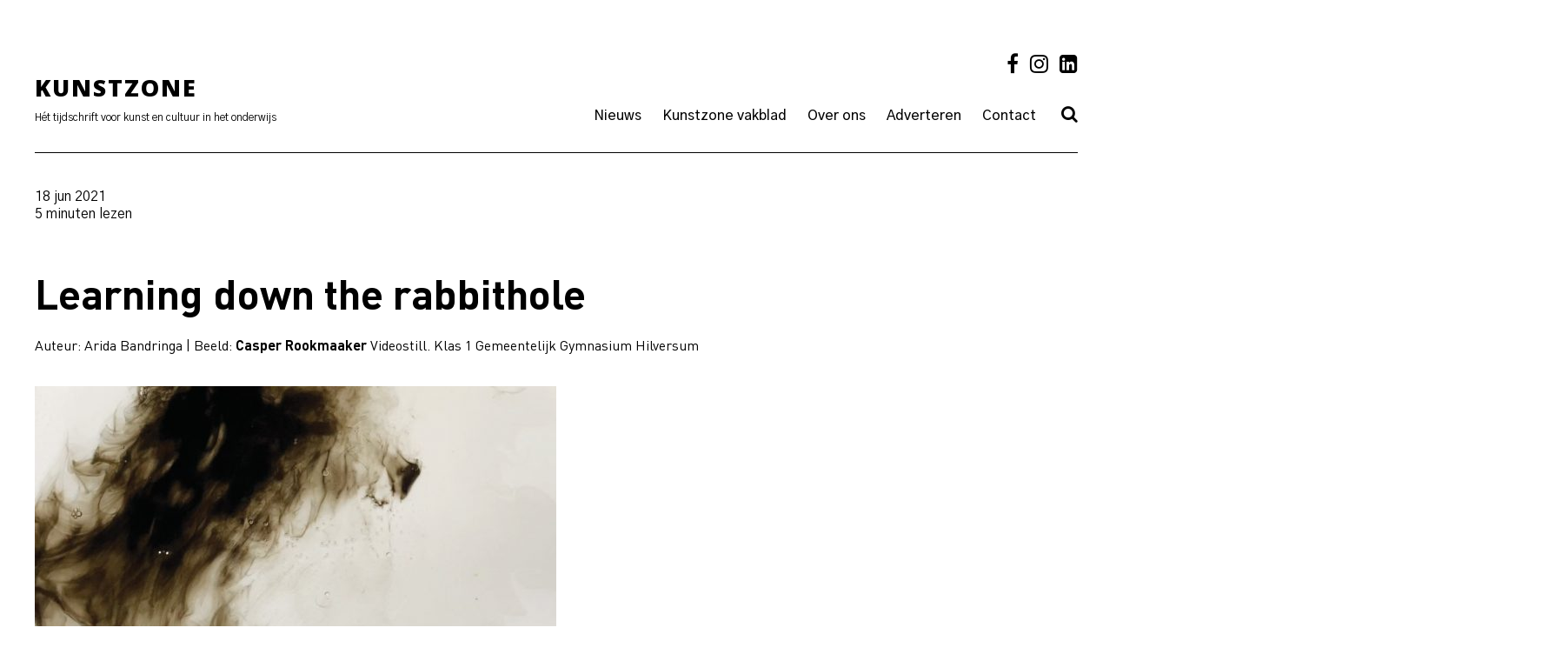

--- FILE ---
content_type: text/html; charset=UTF-8
request_url: https://kunstzone.nl/40-learning-down-the-rabbithole/
body_size: 14355
content:

<!doctype html>
<html lang="nl-NL">
<head>
	<meta charset="UTF-8">
	<meta name="viewport" content="width=device-width, initial-scale=1">
	<link rel="profile" href="http://gmpg.org/xfn/11">
	<link rel="apple-touch-icon" sizes="57x57" href="/wp-content/uploads/favicon/apple-icon-57x57.png">
	<link rel="apple-touch-icon" sizes="60x60" href="/wp-content/uploads/favicon/apple-icon-60x60.png">
	<link rel="apple-touch-icon" sizes="72x72" href="/wp-content/uploads/favicon/apple-icon-72x72.png">
	<link rel="apple-touch-icon" sizes="76x76" href="/wp-content/uploads/favicon/apple-icon-76x76.png">
	<link rel="apple-touch-icon" sizes="114x114" href="/wp-content/uploads/favicon/apple-icon-114x114.png">
	<link rel="apple-touch-icon" sizes="120x120" href="/wp-content/uploads/favicon/apple-icon-120x120.png">
	<link rel="apple-touch-icon" sizes="144x144" href="/wp-content/uploads/favicon/apple-icon-144x144.png">
	<link rel="apple-touch-icon" sizes="152x152" href="/wp-content/uploads/favicon/apple-icon-152x152.png">
	<link rel="apple-touch-icon" sizes="180x180" href="/wp-content/uploads/favicon/apple-icon-180x180.png">
	<link rel="icon" type="image/png" sizes="192x192"  href="/wp-content/uploads/favicon/android-icon-192x192.png">
	<link rel="icon" type="image/png" sizes="32x32" href="/wp-content/uploads/favicon/favicon-32x32.png">
	<link rel="icon" type="image/png" sizes="96x96" href="/wp-content/uploads/favicon/favicon-96x96.png">
	<link rel="icon" type="image/png" sizes="16x16" href="/wp-content/uploads/favicon/favicon-16x16.png">
	<link rel="manifest" href="/wp-content/uploads/favicon/manifest.json">
	<meta name="msapplication-TileColor" content="#ffffff">
	<meta name="msapplication-TileImage" content="/wp-content/uploads/favicon/ms-icon-144x144.png">
	<meta name="theme-color" content="#ffffff">
	<title>40. Learning down the rabbithole &#8211; Kunstzone</title>
<meta name='robots' content='max-image-preview:large' />
<link rel='dns-prefetch' href='//cdn.jsdelivr.net' />
<link rel='dns-prefetch' href='//cdnjs.cloudflare.com' />
<link rel="alternate" type="application/rss+xml" title="Kunstzone &raquo; feed" href="https://kunstzone.nl/feed/" />
<link rel="alternate" type="application/rss+xml" title="Kunstzone &raquo; reacties feed" href="https://kunstzone.nl/comments/feed/" />
<link rel="alternate" type="application/rss+xml" title="Kunstzone &raquo; 40. Learning down the rabbithole reacties feed" href="https://kunstzone.nl/40-learning-down-the-rabbithole/feed/" />
<link rel="alternate" title="oEmbed (JSON)" type="application/json+oembed" href="https://kunstzone.nl/wp-json/oembed/1.0/embed?url=https%3A%2F%2Fkunstzone.nl%2F40-learning-down-the-rabbithole%2F" />
<link rel="alternate" title="oEmbed (XML)" type="text/xml+oembed" href="https://kunstzone.nl/wp-json/oembed/1.0/embed?url=https%3A%2F%2Fkunstzone.nl%2F40-learning-down-the-rabbithole%2F&#038;format=xml" />
		<!-- This site uses the Google Analytics by MonsterInsights plugin v9.11.1 - Using Analytics tracking - https://www.monsterinsights.com/ -->
							<script src="//www.googletagmanager.com/gtag/js?id=G-T4K7HVHL4E"  data-cfasync="false" data-wpfc-render="false" type="text/javascript" async></script>
			<script data-cfasync="false" data-wpfc-render="false" type="text/javascript">
				var mi_version = '9.11.1';
				var mi_track_user = true;
				var mi_no_track_reason = '';
								var MonsterInsightsDefaultLocations = {"page_location":"https:\/\/kunstzone.nl\/40-learning-down-the-rabbithole\/"};
								if ( typeof MonsterInsightsPrivacyGuardFilter === 'function' ) {
					var MonsterInsightsLocations = (typeof MonsterInsightsExcludeQuery === 'object') ? MonsterInsightsPrivacyGuardFilter( MonsterInsightsExcludeQuery ) : MonsterInsightsPrivacyGuardFilter( MonsterInsightsDefaultLocations );
				} else {
					var MonsterInsightsLocations = (typeof MonsterInsightsExcludeQuery === 'object') ? MonsterInsightsExcludeQuery : MonsterInsightsDefaultLocations;
				}

								var disableStrs = [
										'ga-disable-G-T4K7HVHL4E',
									];

				/* Function to detect opted out users */
				function __gtagTrackerIsOptedOut() {
					for (var index = 0; index < disableStrs.length; index++) {
						if (document.cookie.indexOf(disableStrs[index] + '=true') > -1) {
							return true;
						}
					}

					return false;
				}

				/* Disable tracking if the opt-out cookie exists. */
				if (__gtagTrackerIsOptedOut()) {
					for (var index = 0; index < disableStrs.length; index++) {
						window[disableStrs[index]] = true;
					}
				}

				/* Opt-out function */
				function __gtagTrackerOptout() {
					for (var index = 0; index < disableStrs.length; index++) {
						document.cookie = disableStrs[index] + '=true; expires=Thu, 31 Dec 2099 23:59:59 UTC; path=/';
						window[disableStrs[index]] = true;
					}
				}

				if ('undefined' === typeof gaOptout) {
					function gaOptout() {
						__gtagTrackerOptout();
					}
				}
								window.dataLayer = window.dataLayer || [];

				window.MonsterInsightsDualTracker = {
					helpers: {},
					trackers: {},
				};
				if (mi_track_user) {
					function __gtagDataLayer() {
						dataLayer.push(arguments);
					}

					function __gtagTracker(type, name, parameters) {
						if (!parameters) {
							parameters = {};
						}

						if (parameters.send_to) {
							__gtagDataLayer.apply(null, arguments);
							return;
						}

						if (type === 'event') {
														parameters.send_to = monsterinsights_frontend.v4_id;
							var hookName = name;
							if (typeof parameters['event_category'] !== 'undefined') {
								hookName = parameters['event_category'] + ':' + name;
							}

							if (typeof MonsterInsightsDualTracker.trackers[hookName] !== 'undefined') {
								MonsterInsightsDualTracker.trackers[hookName](parameters);
							} else {
								__gtagDataLayer('event', name, parameters);
							}
							
						} else {
							__gtagDataLayer.apply(null, arguments);
						}
					}

					__gtagTracker('js', new Date());
					__gtagTracker('set', {
						'developer_id.dZGIzZG': true,
											});
					if ( MonsterInsightsLocations.page_location ) {
						__gtagTracker('set', MonsterInsightsLocations);
					}
										__gtagTracker('config', 'G-T4K7HVHL4E', {"forceSSL":"true"} );
										window.gtag = __gtagTracker;										(function () {
						/* https://developers.google.com/analytics/devguides/collection/analyticsjs/ */
						/* ga and __gaTracker compatibility shim. */
						var noopfn = function () {
							return null;
						};
						var newtracker = function () {
							return new Tracker();
						};
						var Tracker = function () {
							return null;
						};
						var p = Tracker.prototype;
						p.get = noopfn;
						p.set = noopfn;
						p.send = function () {
							var args = Array.prototype.slice.call(arguments);
							args.unshift('send');
							__gaTracker.apply(null, args);
						};
						var __gaTracker = function () {
							var len = arguments.length;
							if (len === 0) {
								return;
							}
							var f = arguments[len - 1];
							if (typeof f !== 'object' || f === null || typeof f.hitCallback !== 'function') {
								if ('send' === arguments[0]) {
									var hitConverted, hitObject = false, action;
									if ('event' === arguments[1]) {
										if ('undefined' !== typeof arguments[3]) {
											hitObject = {
												'eventAction': arguments[3],
												'eventCategory': arguments[2],
												'eventLabel': arguments[4],
												'value': arguments[5] ? arguments[5] : 1,
											}
										}
									}
									if ('pageview' === arguments[1]) {
										if ('undefined' !== typeof arguments[2]) {
											hitObject = {
												'eventAction': 'page_view',
												'page_path': arguments[2],
											}
										}
									}
									if (typeof arguments[2] === 'object') {
										hitObject = arguments[2];
									}
									if (typeof arguments[5] === 'object') {
										Object.assign(hitObject, arguments[5]);
									}
									if ('undefined' !== typeof arguments[1].hitType) {
										hitObject = arguments[1];
										if ('pageview' === hitObject.hitType) {
											hitObject.eventAction = 'page_view';
										}
									}
									if (hitObject) {
										action = 'timing' === arguments[1].hitType ? 'timing_complete' : hitObject.eventAction;
										hitConverted = mapArgs(hitObject);
										__gtagTracker('event', action, hitConverted);
									}
								}
								return;
							}

							function mapArgs(args) {
								var arg, hit = {};
								var gaMap = {
									'eventCategory': 'event_category',
									'eventAction': 'event_action',
									'eventLabel': 'event_label',
									'eventValue': 'event_value',
									'nonInteraction': 'non_interaction',
									'timingCategory': 'event_category',
									'timingVar': 'name',
									'timingValue': 'value',
									'timingLabel': 'event_label',
									'page': 'page_path',
									'location': 'page_location',
									'title': 'page_title',
									'referrer' : 'page_referrer',
								};
								for (arg in args) {
																		if (!(!args.hasOwnProperty(arg) || !gaMap.hasOwnProperty(arg))) {
										hit[gaMap[arg]] = args[arg];
									} else {
										hit[arg] = args[arg];
									}
								}
								return hit;
							}

							try {
								f.hitCallback();
							} catch (ex) {
							}
						};
						__gaTracker.create = newtracker;
						__gaTracker.getByName = newtracker;
						__gaTracker.getAll = function () {
							return [];
						};
						__gaTracker.remove = noopfn;
						__gaTracker.loaded = true;
						window['__gaTracker'] = __gaTracker;
					})();
									} else {
										console.log("");
					(function () {
						function __gtagTracker() {
							return null;
						}

						window['__gtagTracker'] = __gtagTracker;
						window['gtag'] = __gtagTracker;
					})();
									}
			</script>
							<!-- / Google Analytics by MonsterInsights -->
		<style id='wp-img-auto-sizes-contain-inline-css' type='text/css'>
img:is([sizes=auto i],[sizes^="auto," i]){contain-intrinsic-size:3000px 1500px}
/*# sourceURL=wp-img-auto-sizes-contain-inline-css */
</style>

<style id='wp-emoji-styles-inline-css' type='text/css'>

	img.wp-smiley, img.emoji {
		display: inline !important;
		border: none !important;
		box-shadow: none !important;
		height: 1em !important;
		width: 1em !important;
		margin: 0 0.07em !important;
		vertical-align: -0.1em !important;
		background: none !important;
		padding: 0 !important;
	}
/*# sourceURL=wp-emoji-styles-inline-css */
</style>
<link rel='stylesheet' id='wp-block-library-css' href='https://kunstzone.nl/wp-includes/css/dist/block-library/style.min.css?ver=6.9' type='text/css' media='all' />
<style id='global-styles-inline-css' type='text/css'>
:root{--wp--preset--aspect-ratio--square: 1;--wp--preset--aspect-ratio--4-3: 4/3;--wp--preset--aspect-ratio--3-4: 3/4;--wp--preset--aspect-ratio--3-2: 3/2;--wp--preset--aspect-ratio--2-3: 2/3;--wp--preset--aspect-ratio--16-9: 16/9;--wp--preset--aspect-ratio--9-16: 9/16;--wp--preset--color--black: #000000;--wp--preset--color--cyan-bluish-gray: #abb8c3;--wp--preset--color--white: #ffffff;--wp--preset--color--pale-pink: #f78da7;--wp--preset--color--vivid-red: #cf2e2e;--wp--preset--color--luminous-vivid-orange: #ff6900;--wp--preset--color--luminous-vivid-amber: #fcb900;--wp--preset--color--light-green-cyan: #7bdcb5;--wp--preset--color--vivid-green-cyan: #00d084;--wp--preset--color--pale-cyan-blue: #8ed1fc;--wp--preset--color--vivid-cyan-blue: #0693e3;--wp--preset--color--vivid-purple: #9b51e0;--wp--preset--gradient--vivid-cyan-blue-to-vivid-purple: linear-gradient(135deg,rgb(6,147,227) 0%,rgb(155,81,224) 100%);--wp--preset--gradient--light-green-cyan-to-vivid-green-cyan: linear-gradient(135deg,rgb(122,220,180) 0%,rgb(0,208,130) 100%);--wp--preset--gradient--luminous-vivid-amber-to-luminous-vivid-orange: linear-gradient(135deg,rgb(252,185,0) 0%,rgb(255,105,0) 100%);--wp--preset--gradient--luminous-vivid-orange-to-vivid-red: linear-gradient(135deg,rgb(255,105,0) 0%,rgb(207,46,46) 100%);--wp--preset--gradient--very-light-gray-to-cyan-bluish-gray: linear-gradient(135deg,rgb(238,238,238) 0%,rgb(169,184,195) 100%);--wp--preset--gradient--cool-to-warm-spectrum: linear-gradient(135deg,rgb(74,234,220) 0%,rgb(151,120,209) 20%,rgb(207,42,186) 40%,rgb(238,44,130) 60%,rgb(251,105,98) 80%,rgb(254,248,76) 100%);--wp--preset--gradient--blush-light-purple: linear-gradient(135deg,rgb(255,206,236) 0%,rgb(152,150,240) 100%);--wp--preset--gradient--blush-bordeaux: linear-gradient(135deg,rgb(254,205,165) 0%,rgb(254,45,45) 50%,rgb(107,0,62) 100%);--wp--preset--gradient--luminous-dusk: linear-gradient(135deg,rgb(255,203,112) 0%,rgb(199,81,192) 50%,rgb(65,88,208) 100%);--wp--preset--gradient--pale-ocean: linear-gradient(135deg,rgb(255,245,203) 0%,rgb(182,227,212) 50%,rgb(51,167,181) 100%);--wp--preset--gradient--electric-grass: linear-gradient(135deg,rgb(202,248,128) 0%,rgb(113,206,126) 100%);--wp--preset--gradient--midnight: linear-gradient(135deg,rgb(2,3,129) 0%,rgb(40,116,252) 100%);--wp--preset--font-size--small: 13px;--wp--preset--font-size--medium: 20px;--wp--preset--font-size--large: 36px;--wp--preset--font-size--x-large: 42px;--wp--preset--spacing--20: 0.44rem;--wp--preset--spacing--30: 0.67rem;--wp--preset--spacing--40: 1rem;--wp--preset--spacing--50: 1.5rem;--wp--preset--spacing--60: 2.25rem;--wp--preset--spacing--70: 3.38rem;--wp--preset--spacing--80: 5.06rem;--wp--preset--shadow--natural: 6px 6px 9px rgba(0, 0, 0, 0.2);--wp--preset--shadow--deep: 12px 12px 50px rgba(0, 0, 0, 0.4);--wp--preset--shadow--sharp: 6px 6px 0px rgba(0, 0, 0, 0.2);--wp--preset--shadow--outlined: 6px 6px 0px -3px rgb(255, 255, 255), 6px 6px rgb(0, 0, 0);--wp--preset--shadow--crisp: 6px 6px 0px rgb(0, 0, 0);}:where(.is-layout-flex){gap: 0.5em;}:where(.is-layout-grid){gap: 0.5em;}body .is-layout-flex{display: flex;}.is-layout-flex{flex-wrap: wrap;align-items: center;}.is-layout-flex > :is(*, div){margin: 0;}body .is-layout-grid{display: grid;}.is-layout-grid > :is(*, div){margin: 0;}:where(.wp-block-columns.is-layout-flex){gap: 2em;}:where(.wp-block-columns.is-layout-grid){gap: 2em;}:where(.wp-block-post-template.is-layout-flex){gap: 1.25em;}:where(.wp-block-post-template.is-layout-grid){gap: 1.25em;}.has-black-color{color: var(--wp--preset--color--black) !important;}.has-cyan-bluish-gray-color{color: var(--wp--preset--color--cyan-bluish-gray) !important;}.has-white-color{color: var(--wp--preset--color--white) !important;}.has-pale-pink-color{color: var(--wp--preset--color--pale-pink) !important;}.has-vivid-red-color{color: var(--wp--preset--color--vivid-red) !important;}.has-luminous-vivid-orange-color{color: var(--wp--preset--color--luminous-vivid-orange) !important;}.has-luminous-vivid-amber-color{color: var(--wp--preset--color--luminous-vivid-amber) !important;}.has-light-green-cyan-color{color: var(--wp--preset--color--light-green-cyan) !important;}.has-vivid-green-cyan-color{color: var(--wp--preset--color--vivid-green-cyan) !important;}.has-pale-cyan-blue-color{color: var(--wp--preset--color--pale-cyan-blue) !important;}.has-vivid-cyan-blue-color{color: var(--wp--preset--color--vivid-cyan-blue) !important;}.has-vivid-purple-color{color: var(--wp--preset--color--vivid-purple) !important;}.has-black-background-color{background-color: var(--wp--preset--color--black) !important;}.has-cyan-bluish-gray-background-color{background-color: var(--wp--preset--color--cyan-bluish-gray) !important;}.has-white-background-color{background-color: var(--wp--preset--color--white) !important;}.has-pale-pink-background-color{background-color: var(--wp--preset--color--pale-pink) !important;}.has-vivid-red-background-color{background-color: var(--wp--preset--color--vivid-red) !important;}.has-luminous-vivid-orange-background-color{background-color: var(--wp--preset--color--luminous-vivid-orange) !important;}.has-luminous-vivid-amber-background-color{background-color: var(--wp--preset--color--luminous-vivid-amber) !important;}.has-light-green-cyan-background-color{background-color: var(--wp--preset--color--light-green-cyan) !important;}.has-vivid-green-cyan-background-color{background-color: var(--wp--preset--color--vivid-green-cyan) !important;}.has-pale-cyan-blue-background-color{background-color: var(--wp--preset--color--pale-cyan-blue) !important;}.has-vivid-cyan-blue-background-color{background-color: var(--wp--preset--color--vivid-cyan-blue) !important;}.has-vivid-purple-background-color{background-color: var(--wp--preset--color--vivid-purple) !important;}.has-black-border-color{border-color: var(--wp--preset--color--black) !important;}.has-cyan-bluish-gray-border-color{border-color: var(--wp--preset--color--cyan-bluish-gray) !important;}.has-white-border-color{border-color: var(--wp--preset--color--white) !important;}.has-pale-pink-border-color{border-color: var(--wp--preset--color--pale-pink) !important;}.has-vivid-red-border-color{border-color: var(--wp--preset--color--vivid-red) !important;}.has-luminous-vivid-orange-border-color{border-color: var(--wp--preset--color--luminous-vivid-orange) !important;}.has-luminous-vivid-amber-border-color{border-color: var(--wp--preset--color--luminous-vivid-amber) !important;}.has-light-green-cyan-border-color{border-color: var(--wp--preset--color--light-green-cyan) !important;}.has-vivid-green-cyan-border-color{border-color: var(--wp--preset--color--vivid-green-cyan) !important;}.has-pale-cyan-blue-border-color{border-color: var(--wp--preset--color--pale-cyan-blue) !important;}.has-vivid-cyan-blue-border-color{border-color: var(--wp--preset--color--vivid-cyan-blue) !important;}.has-vivid-purple-border-color{border-color: var(--wp--preset--color--vivid-purple) !important;}.has-vivid-cyan-blue-to-vivid-purple-gradient-background{background: var(--wp--preset--gradient--vivid-cyan-blue-to-vivid-purple) !important;}.has-light-green-cyan-to-vivid-green-cyan-gradient-background{background: var(--wp--preset--gradient--light-green-cyan-to-vivid-green-cyan) !important;}.has-luminous-vivid-amber-to-luminous-vivid-orange-gradient-background{background: var(--wp--preset--gradient--luminous-vivid-amber-to-luminous-vivid-orange) !important;}.has-luminous-vivid-orange-to-vivid-red-gradient-background{background: var(--wp--preset--gradient--luminous-vivid-orange-to-vivid-red) !important;}.has-very-light-gray-to-cyan-bluish-gray-gradient-background{background: var(--wp--preset--gradient--very-light-gray-to-cyan-bluish-gray) !important;}.has-cool-to-warm-spectrum-gradient-background{background: var(--wp--preset--gradient--cool-to-warm-spectrum) !important;}.has-blush-light-purple-gradient-background{background: var(--wp--preset--gradient--blush-light-purple) !important;}.has-blush-bordeaux-gradient-background{background: var(--wp--preset--gradient--blush-bordeaux) !important;}.has-luminous-dusk-gradient-background{background: var(--wp--preset--gradient--luminous-dusk) !important;}.has-pale-ocean-gradient-background{background: var(--wp--preset--gradient--pale-ocean) !important;}.has-electric-grass-gradient-background{background: var(--wp--preset--gradient--electric-grass) !important;}.has-midnight-gradient-background{background: var(--wp--preset--gradient--midnight) !important;}.has-small-font-size{font-size: var(--wp--preset--font-size--small) !important;}.has-medium-font-size{font-size: var(--wp--preset--font-size--medium) !important;}.has-large-font-size{font-size: var(--wp--preset--font-size--large) !important;}.has-x-large-font-size{font-size: var(--wp--preset--font-size--x-large) !important;}
/*# sourceURL=global-styles-inline-css */
</style>

<style id='classic-theme-styles-inline-css' type='text/css'>
/*! This file is auto-generated */
.wp-block-button__link{color:#fff;background-color:#32373c;border-radius:9999px;box-shadow:none;text-decoration:none;padding:calc(.667em + 2px) calc(1.333em + 2px);font-size:1.125em}.wp-block-file__button{background:#32373c;color:#fff;text-decoration:none}
/*# sourceURL=/wp-includes/css/classic-themes.min.css */
</style>
<style id='woocommerce-inline-inline-css' type='text/css'>
.woocommerce form .form-row .required { visibility: visible; }
/*# sourceURL=woocommerce-inline-inline-css */
</style>
<link rel='stylesheet' id='kunstzone-style-css' href='https://kunstzone.nl/wp-content/themes/kunstzone/style.css?ver=6.9' type='text/css' media='all' />
<link rel='stylesheet' id='custom-style-css' href='https://kunstzone.nl/wp-content/themes/kunstzone/public/app.css?ver=6.9' type='text/css' media='all' />
<link rel='stylesheet' id='tailwindcss-css' href='https://kunstzone.nl/wp-content/themes/kunstzone/assets/css/style.css?ver=1761548365' type='text/css' media='all' />
<link rel='stylesheet' id='fa-style-css' href='//cdnjs.cloudflare.com/ajax/libs/font-awesome/4.7.0/css/font-awesome.css?ver=6.9' type='text/css' media='all' />
<link rel='stylesheet' id='slick-style-css' href='//cdn.jsdelivr.net/npm/slick-carousel@1.8.1/slick/slick.css?ver=6.9' type='text/css' media='all' />
<link rel='stylesheet' id='kunstzone-woocommerce-style-css' href='https://kunstzone.nl/wp-content/themes/kunstzone/woocommerce.css?ver=6.9' type='text/css' media='all' />
<style id='kunstzone-woocommerce-style-inline-css' type='text/css'>
@font-face {
			font-family: "star";
			src: url("https://kunstzone.nl/wp-content/plugins/woocommerce/assets/fonts/star.eot");
			src: url("https://kunstzone.nl/wp-content/plugins/woocommerce/assets/fonts/star.eot?#iefix") format("embedded-opentype"),
				url("https://kunstzone.nl/wp-content/plugins/woocommerce/assets/fonts/star.woff") format("woff"),
				url("https://kunstzone.nl/wp-content/plugins/woocommerce/assets/fonts/star.ttf") format("truetype"),
				url("https://kunstzone.nl/wp-content/plugins/woocommerce/assets/fonts/star.svg#star") format("svg");
			font-weight: normal;
			font-style: normal;
		}
/*# sourceURL=kunstzone-woocommerce-style-inline-css */
</style>
<link rel='stylesheet' id='mollie-applepaydirect-css' href='https://kunstzone.nl/wp-content/plugins/mollie-payments-for-woocommerce/public/css/mollie-applepaydirect.min.css?ver=1767783516' type='text/css' media='screen' />
<link rel='stylesheet' id='wqpmb-style-css' href='https://kunstzone.nl/wp-content/plugins/wc-quantity-plus-minus-button/assets/css/style.css?ver=1.0.0' type='text/css' media='all' />
<script type="text/javascript" src="https://kunstzone.nl/wp-content/plugins/google-analytics-for-wordpress/assets/js/frontend-gtag.min.js?ver=9.11.1" id="monsterinsights-frontend-script-js" async="async" data-wp-strategy="async"></script>
<script data-cfasync="false" data-wpfc-render="false" type="text/javascript" id='monsterinsights-frontend-script-js-extra'>/* <![CDATA[ */
var monsterinsights_frontend = {"js_events_tracking":"true","download_extensions":"doc,pdf,ppt,zip,xls,docx,pptx,xlsx","inbound_paths":"[]","home_url":"https:\/\/kunstzone.nl","hash_tracking":"false","v4_id":"G-T4K7HVHL4E"};/* ]]> */
</script>
<script type="text/javascript" src="https://kunstzone.nl/wp-includes/js/jquery/jquery.min.js?ver=3.7.1" id="jquery-core-js"></script>
<script type="text/javascript" src="https://kunstzone.nl/wp-includes/js/jquery/jquery-migrate.min.js?ver=3.4.1" id="jquery-migrate-js"></script>
<script type="text/javascript" src="https://kunstzone.nl/wp-content/plugins/woocommerce/assets/js/jquery-blockui/jquery.blockUI.min.js?ver=2.7.0-wc.10.4.3" id="wc-jquery-blockui-js" defer="defer" data-wp-strategy="defer"></script>
<script type="text/javascript" id="wc-add-to-cart-js-extra">
/* <![CDATA[ */
var wc_add_to_cart_params = {"ajax_url":"/wp-admin/admin-ajax.php","wc_ajax_url":"/?wc-ajax=%%endpoint%%","i18n_view_cart":"Bekijk winkelwagen","cart_url":"https://kunstzone.nl/cart/","is_cart":"","cart_redirect_after_add":"no"};
//# sourceURL=wc-add-to-cart-js-extra
/* ]]> */
</script>
<script type="text/javascript" src="https://kunstzone.nl/wp-content/plugins/woocommerce/assets/js/frontend/add-to-cart.min.js?ver=10.4.3" id="wc-add-to-cart-js" defer="defer" data-wp-strategy="defer"></script>
<script type="text/javascript" src="https://kunstzone.nl/wp-content/plugins/woocommerce/assets/js/js-cookie/js.cookie.min.js?ver=2.1.4-wc.10.4.3" id="wc-js-cookie-js" defer="defer" data-wp-strategy="defer"></script>
<script type="text/javascript" id="woocommerce-js-extra">
/* <![CDATA[ */
var woocommerce_params = {"ajax_url":"/wp-admin/admin-ajax.php","wc_ajax_url":"/?wc-ajax=%%endpoint%%","i18n_password_show":"Wachtwoord weergeven","i18n_password_hide":"Wachtwoord verbergen"};
//# sourceURL=woocommerce-js-extra
/* ]]> */
</script>
<script type="text/javascript" src="https://kunstzone.nl/wp-content/plugins/woocommerce/assets/js/frontend/woocommerce.min.js?ver=10.4.3" id="woocommerce-js" defer="defer" data-wp-strategy="defer"></script>
<script type="text/javascript" src="https://kunstzone.nl/wp-content/themes/kunstzone/js/jquery.sticky-kit.min.js?ver=6.9" id="sticky-js"></script>
<script type="text/javascript" id="wc-cart-fragments-js-extra">
/* <![CDATA[ */
var wc_cart_fragments_params = {"ajax_url":"/wp-admin/admin-ajax.php","wc_ajax_url":"/?wc-ajax=%%endpoint%%","cart_hash_key":"wc_cart_hash_f3cafa968e917cd02dc3816ee0800f72","fragment_name":"wc_fragments_f3cafa968e917cd02dc3816ee0800f72","request_timeout":"5000"};
//# sourceURL=wc-cart-fragments-js-extra
/* ]]> */
</script>
<script type="text/javascript" src="https://kunstzone.nl/wp-content/plugins/woocommerce/assets/js/frontend/cart-fragments.min.js?ver=10.4.3" id="wc-cart-fragments-js" defer="defer" data-wp-strategy="defer"></script>
<link rel="https://api.w.org/" href="https://kunstzone.nl/wp-json/" /><link rel="alternate" title="JSON" type="application/json" href="https://kunstzone.nl/wp-json/wp/v2/posts/6592" /><link rel="EditURI" type="application/rsd+xml" title="RSD" href="https://kunstzone.nl/xmlrpc.php?rsd" />
<meta name="generator" content="WordPress 6.9" />
<meta name="generator" content="WooCommerce 10.4.3" />
<link rel="canonical" href="https://kunstzone.nl/40-learning-down-the-rabbithole/" />
<link rel='shortlink' href='https://kunstzone.nl/?p=6592' />
<style type='text/css' id='wqpmb_internal_css'>.qib-button-wrapper button.qib-button{
}
.qib-button-wrapper button.qib-button:hover{
}
.qib-button-wrapper .quantity input.input-text.qty.text{
}
</style><link rel="pingback" href="https://kunstzone.nl/xmlrpc.php">	<noscript><style>.woocommerce-product-gallery{ opacity: 1 !important; }</style></noscript>
	<style type="text/css">.recentcomments a{display:inline !important;padding:0 !important;margin:0 !important;}</style><link rel='stylesheet' id='wc-blocks-style-css' href='https://kunstzone.nl/wp-content/plugins/woocommerce/assets/client/blocks/wc-blocks.css?ver=wc-10.4.3' type='text/css' media='all' />
</head>

<body class="wp-singular post-template-default single single-post postid-6592 single-format-standard wp-theme-kunstzone pushmenu-push theme-kunstzone woocommerce-no-js woocommerce-active">
<div id="fixed__menu" class="fixed__menu pushmenu pushmenu-left" id="fixed__menu">
	<ul class="header_menu__list "><li class="header_menu__item  header_menu__item--12910"><a href="https://kunstzone.nl/nieuws/" class="header_menu__link">Nieuws</a></li>
<li class="header_menu__item  header_menu__item--parent  header_menu__item--4695"><a href="https://kunstzone.nl/vakblad/" class="header_menu__link">Kunstzone vakblad</a>
	<button class="header_menu__sub-trigger">Open</button><ul class="header_menu__sub-list header_menu__sub-list--level-1">
    <li class="header_menu__sub-item header_menu__sub-item--1  header_menu__item--4695"><a href="https://kunstzone.nl/vakblad/" class="header_menu__sub-link  header_menu__sub-link--1">Vakblad</a></li>
    <li class="header_menu__sub-item header_menu__sub-item--1  header_menu__item--12874"><a href="https://kunstzone.nl/speciaal-voor-studenten/" class="header_menu__sub-link  header_menu__sub-link--1">Voor studenten</a></li>
    <li class="header_menu__sub-item header_menu__sub-item--1  header_menu__item--4711"><a href="/product-category/bestel-los-nummer/" class="header_menu__sub-link  header_menu__sub-link--1">Bestel los nummer</a></li>
</ul>
</li>
<li class="header_menu__item  header_menu__item--parent  header_menu__item--570"><a href="https://kunstzone.nl/over-ons/" class="header_menu__link">Over ons</a>
	<button class="header_menu__sub-trigger">Open</button><ul class="header_menu__sub-list header_menu__sub-list--level-1">
    <li class="header_menu__sub-item header_menu__sub-item--1  header_menu__item--570"><a href="https://kunstzone.nl/over-ons/" class="header_menu__sub-link  header_menu__sub-link--1">Over ons</a></li>
    <li class="header_menu__sub-item header_menu__sub-item--1  header_menu__item--4698"><a href="https://kunstzone.nl/bloggers/" class="header_menu__sub-link  header_menu__sub-link--1">Bloggers</a></li>
    <li class="header_menu__sub-item header_menu__sub-item--1  header_menu__item--39"><a href="https://kunstzone.nl/meeschrijven/" class="header_menu__sub-link  header_menu__sub-link--1">Meeschrijven</a></li>
    <li class="header_menu__sub-item header_menu__sub-item--1  header_menu__item--540"><a href="https://kunstzone.nl/privacy/" class="header_menu__sub-link  header_menu__sub-link--1">Privacy</a></li>
</ul>
</li>
<li class="header_menu__item  header_menu__item--764"><a href="https://kunstzone.nl/adverteren/" class="header_menu__link">Adverteren</a></li>
<li class="header_menu__item  header_menu__item--729"><a href="https://kunstzone.nl/contact/" class="header_menu__link">Contact</a></li>
<li class="header_menu__item  header_menu__item--4715  header_menu__item--search_open"><a class="header_menu__link">Search</a></li>
</ul>	<!-- <div class="footer__social_media">
			</div> -->
</div>
<div id="page" class="site container">
	<header id="masthead" class="site-header">
		<div class="container">
		<div class="site-branding">
			<a href="#" class="nav__trigger"><span class="fa fa-bars"></span></a>
			<div>
				<h1 class="site-title font__black font__uppercase"><a href="https://kunstzone.nl/" rel="home">Kunstzone</a></h1>
				<div class="site-description">Hét tijdschrift voor kunst en cultuur in het onderwijs</div>
			</div>
		</div><!-- .site-branding -->

		<nav id="site-navigation" class="main-navigation">
			<div class="social-icons">
				<a href="https://nl-nl.facebook.com/kunstzone.nl/" target="_blank" class="social-icon social-icon--fb"><i class="fa fa-facebook" aria-hidden="true"></i></a>
				<a href="https://www.instagram.com/kunstzone.nieuws/" target="_blank" class="social-icon social-icon--instagram"><i class="fa fa-instagram" aria-hidden="true"></i></a>
				<a href="https://www.linkedin.com/company/kunstzone" target="_blank" class="social-icon social-icon--linkedin"><i class="fa fa-linkedin-square" aria-hidden="true"></i></a>
			</div><!-- /.social-icons -->
			<div class="menu-main-menu-container"><ul id="primary-menu" class="menu"><li id="menu-item-12952" class="menu-item menu-item-type-post_type menu-item-object-page current_page_parent menu-item-12952"><a href="https://kunstzone.nl/nieuws/">Nieuws</a></li>
<li id="menu-item-4710" class="menu-item menu-item-type-post_type menu-item-object-page menu-item-has-children menu-item-4710"><a href="https://kunstzone.nl/vakblad/">Kunstzone vakblad</a>
<ul class="sub-menu">
	<li id="menu-item-15411" class="menu-item menu-item-type-post_type menu-item-object-page menu-item-15411"><a href="https://kunstzone.nl/vakblad/">Vakblad</a></li>
	<li id="menu-item-12902" class="menu-item menu-item-type-post_type menu-item-object-page menu-item-12902"><a href="https://kunstzone.nl/speciaal-voor-studenten/">Voor studenten</a></li>
	<li id="menu-item-4711" class="menu-item menu-item-type-custom menu-item-object-custom menu-item-4711"><a href="/product-category/bestel-los-nummer/">Bestel los nummer</a></li>
</ul>
</li>
<li id="menu-item-4703" class="menu-item menu-item-type-post_type menu-item-object-page menu-item-has-children menu-item-4703"><a href="https://kunstzone.nl/over-ons/">Over ons</a>
<ul class="sub-menu">
	<li id="menu-item-4704" class="menu-item menu-item-type-post_type menu-item-object-page menu-item-4704"><a href="https://kunstzone.nl/over-ons/">Over ons</a></li>
	<li id="menu-item-4799" class="menu-item menu-item-type-post_type menu-item-object-page menu-item-4799"><a href="https://kunstzone.nl/bloggers/">Bloggers</a></li>
	<li id="menu-item-4705" class="menu-item menu-item-type-post_type menu-item-object-page menu-item-4705"><a href="https://kunstzone.nl/meeschrijven/">Meeschrijven</a></li>
	<li id="menu-item-4706" class="menu-item menu-item-type-post_type menu-item-object-page menu-item-privacy-policy menu-item-4706"><a rel="privacy-policy" href="https://kunstzone.nl/privacy/">Privacy</a></li>
</ul>
</li>
<li id="menu-item-4709" class="menu-item menu-item-type-post_type menu-item-object-page menu-item-4709"><a href="https://kunstzone.nl/adverteren/">Adverteren</a></li>
<li id="menu-item-4707" class="menu-item menu-item-type-post_type menu-item-object-page menu-item-4707"><a href="https://kunstzone.nl/contact/">Contact</a></li>
<li id="menu-item-4715" class="search_open search__trigger menu-item menu-item-type-custom menu-item-object-custom menu-item-4715"><a>Search</a></li>
</ul></div>		</nav><!-- #site-navigation -->
	</div>
	</header><!-- #masthead -->

	<div id="content" class="site-content">

<div class="grid grid-cols-1 sm:grid-cols-4 gap-6"> 
    
    <div class="sm:col-span-3">

        <div class="flex flex-wrap gap-5 mb-5">

			<div class="flex-shrink-0 whitespace-nowrap">18 jun 2021</div>
			<div class="flex-shrink-0 whitespace-nowrap">5 minuten lezen</div>

		</div>
        
        <div class="mb-6">
            
            
		<article class="default-layout single_pst_sort">

										<div class="article__content">
												<p><span style="font-size: 36pt"><strong>Learning down the rabbithole</strong></span></p>
<p><span style="font-size: 12pt">Auteur: Arida Bandringa | Beeld: <strong>Casper Rookmaaker </strong>Videostill. Klas 1 Gemeentelijk Gymnasium Hilversum</span></p>
<p><img fetchpriority="high" decoding="async" class="alignnone size-medium wp-image-6597" src="https://kunstzone.nl/wp-content/uploads/440-2-Casper-Rookmaker-Videostill-600x333.jpg" alt="" width="600" height="333" srcset="https://kunstzone.nl/wp-content/uploads/440-2-Casper-Rookmaker-Videostill-600x333.jpg 600w, https://kunstzone.nl/wp-content/uploads/440-2-Casper-Rookmaker-Videostill-1600x888.jpg 1600w, https://kunstzone.nl/wp-content/uploads/440-2-Casper-Rookmaker-Videostill-768x426.jpg 768w, https://kunstzone.nl/wp-content/uploads/440-2-Casper-Rookmaker-Videostill-1536x853.jpg 1536w, https://kunstzone.nl/wp-content/uploads/440-2-Casper-Rookmaker-Videostill-2048x1137.jpg 2048w" sizes="(max-width: 600px) 100vw, 600px" /></p>
					</div>
																<div class="article__content">
												<p><strong>Op mijn beeldscherm verschijnt een video van een leerling uit de eerste klas van het gymnasium. Ik zie een inktvlek in het water vallen die langzaam uitwaaiert. De soundscape maakt het af. Wegstervende geluiden van groepen mensen, ambulances, de piep van een hartsignaal. </strong></p>
<p>De video laat zien hoe deze leerling de coronaperiode ervaart. Het is prachtig werk en vooral verrassend voor me omdat het van een leerling is van wie ik zoiets niet had verwacht.</p>
<p><strong>Beeldend thuiswerken<br />
</strong>In de lockdown-periode hebben veel leerlingen hun theater-, dans-, muziek- en beeldende kunstlessen thuis gevolgd. Op dit moment is een aantal scholen weliswaar overgestapt op hybride onderwijs, maar ook dan werken de leerlingen thuis nog steeds aan kunstopdrachten.<br />
Naar aanleiding van dat &#8217;thuis aan beeldende kunstopdrachten werken&#8217;, vroeg ik mijn gymnasiumleerlingen van leerjaar 1 tot en met 5 naar hun werkproces. Ik stelde hen vragen over de kunstopdrachten die ze kregen tijdens de lockdown: hoe pakken ze die thuis aan en waar halen ze hun inspiratie vandaan? Ik was ook nieuwsgierig naar hun informele leren. Informeel leren vindt plaats zonder docent. Jongeren onderzoeken wat ze willen leren en leren zichzelf dan een bepaalde techniek of vaardigheid aan. Informeel leren is ongeorganiseerd, niet systematisch en soms zelfs onbedoeld (Teselink, 2017). Het bleek dat leerlingen in de lockdown-periode veel op informele wijze leerden. Hoe je de camera zo zet dat je net genoeg in beeld bent om niet als absent geturfd te worden, maar weer niet zoveel dat je vol in beeld bent. Of dat een hele dag achter een scherm zitten echt niet goed voor je humeur is en dat de natuur en wandelen nog niet zo vervelend zijn.</p>
<p>Ook bij het vak beeldende kunst is veel op een informele manier geleerd. Dit werd me duidelijk toen ik zag en hoorde dat mijn leerlingen de kunstopdrachten die ze kregen op andere manieren uitvoerden dan ze in de les deden of zouden doen. Leerlingen kregen van mij opdrachten waarbij hun (bestaande) kennis en vaardigheden niet toereikend bleken. Bij gebrek aan voldoende directe begeleiding werden ze uitgedaagd om op eigen, inventieve manieren naar oplossingen te zoeken. Veel leerlingen zeiden thuis meer vrijheid te ervaren om de opdracht anders uit te voeren dan ze op school zouden doen. Ze hebben daar andere materialen voorhanden en er is veel meer tijd om uitgebreid onderzoek te doen. Denk bijvoorbeeld aan het eindeloos doorklikken op de &#8216;for you&#8217;-suggesties op YouTube of Pinterest, maar ook aan doorvragen bij familieleden of vrienden. Ze leerden zichzelf nieuwe vaardigheden door tutorials op TikTok en YouTube te volgen en na te doen, maar ook de naaimachine en de kennis van oma werden geleend en geleerd. Deze manier van leren sluit aan bij de theorie van authentieke kunsteducatie (Haanstra, 2011), waarin leerlingen dat wat ze thuis of buitenschools aan kunst ervaren leren verbinden met de kunstopdrachten die ze op school krijgen, en die ook raken aan actuele ontwikkelingen in de kunsten.</p>
<p><strong>Wicked Arts Assignments<br />
</strong>Leerlingen werden tijdens de lockdown aan het werk gezet met verschillende Wicked Arts Assignments; gewaagde, ongebruikelijke, dwarse, grappige, poëtische, inspirerende, sociaal betrokken of anderszins uitdagende kunstopdrachten (Bremmer &amp; Heijnen, 2020). Een Wicked Arts Assignment is een opdracht geformuleerd als een prikkelende zin, met een goede balans tussen vrijheid en een of meerdere beperkingen. Dit type opdrachten daagt leerlingen uit, geeft hen de ruimte om zelf onderzoek te doen en sluit aan bij hun belevingswereld op grond van de thematiek ervan, of vanwege de ruimte om zelf bepaalde technieken te kiezen voor de uitvoering. Als docent krijg ik dan ook verschillende uitwerkingen van een en dezelfde opdracht. Een beperking binnen de opdracht geeft de leerlingen richting. Een voorbeeld van zo&#8217;n beperking kan het materiaal zijn: <em>Maak een verbeelding van wat zich achter het Zwarte Gat bevindt met papier</em>, of een thema: <em>Maak een kunstwerk met de kenmerken van een virus. </em>De tijdslimiet, een locatie of met hoeveel mensen je moet samenwerken kunnen ook beperkingen zijn.</p>
<p><strong>Surplus van de lockdown<br />
</strong>Op school bij beeldende vorming werken we al langer met dit soort opdrachten. We zien dat leerlingen met meer enthousiasme aan de gang gaan omdat ze zelf veel invloed hebben op het proces en de uitkomst van de opdracht. Ze leveren dan ook lang niet altijd een gelikt kunstproduct, er is meer ruimte om te experimenteren en om te falen. Dat dit type opdrachten ook goed lijkt te werken binnen de beperkende muren van de kamer van de leerling komt niet als een verassing. Leerlingen ervaren er eigenaarschap over het verloop van de opdracht, maken onverwachte keuzes maken in bijvoorbeeld een techniek die nog niet in de les is behandeld of durven zich beeldend sterker uit te spreken over het onderwerp.<br />
Het surplus van de lockdown die al ontregelde: door deze complexe kunstopdrachten in te zetten raakt de leerling ook een beetje ontregeld. Die dubbele ontregeling ontmoedigt leerlingen niet, maar stimuleert hen juist vaak, zo laten de antwoorden van mijn leerlingen zien. Zoals die ene leerling die me verraste met een video over de verspreiding van het coronavirus en de gevolgen daarvan.</p>
					</div>
																<!-- <div class="article__content article__content-meta">
											</div> -->
										</article>

        </div>

                        <div class="grid grid-cols-6 gap-x-6 gap-y-8 mb-8 pt-6 border-t-2">
                                            <a href="https://kunstzone.nl/gaat-digitalisering-gepaard-met-efficientie/" class="group col-span-6 sm:col-span-3">
                                                            <img class="w-full aspect-4/3 object-cover mb-4" src="https://kunstzone.nl/wp-content/uploads/MirjamvanTilburg_StudioBrabant-home.jpg" alt="" loading="lazy">
                                                        <span class="text-xl font-extrabold group-hover:underline block mb-2">Gaat digitalisering gepaard met efficiëntie?</span>
                        </a>
                                            <a href="https://kunstzone.nl/daar-zit-je-dan/" class="group col-span-6 sm:col-span-3">
                                                            <img class="w-full aspect-4/3 object-cover mb-4" src="https://kunstzone.nl/wp-content/uploads/chris-montgomery-smgTvepind4-unsplash-1600x1200.jpg" alt="" loading="lazy">
                                                        <span class="text-xl font-extrabold group-hover:underline block mb-2">Daar zit je dan&#8230;</span>
                        </a>
                                    </div>
            
    </div>
    
    <aside>
        <div class="sidebar_right_half"><div class="img_sidebar_right"><img src=https://kunstzone.nl/wp-content/uploads/Isa-Viktoria-van-Hees-Thumbnail-1.jpg></div><div class="title_sdbr"><h2 class="widget-title">Isa Viktoria van Hees</h2></div><div class="subtitle_descp"><p class="post__title"><strong>Voor je het weet reis je het hele land door</strong></p>
<h3></h3>
<p class="post__title">
</div><div class="button_sidebar"><a href="https://kunstzone.nl/voor-je-het-weet-reis-je-het-hele-land-door/">Lees de blog</a></div></div><div class="sidebar_right_half"><div class="img_sidebar_right"><img src=https://kunstzone.nl/wp-content/uploads/gifje4covers.gif></div><div class="title_sdbr"><h2 class="widget-title">Inspiratie nodig?</h2></div><div class="subtitle_descp"><p><span lang="NL" data-olk-copy-source="MessageBody">Bestel een los nummer en lees over </span>recente ontwikkelingen en goede praktijkvoorbeelden uit het vakgebied<span lang="NL">.</span></p>
</div><div class="button_sidebar"><a href="https://kunstzone.nl/product-category/bestel-los-nummer/">Bestel los nummer</a></div></div><div class="sidebar_right_half"><div class="img_sidebar_right"><img src=https://kunstzone.nl/wp-content/uploads/givaklogosroze.gif></div><div class="title_sdbr"><h2 class="widget-title">Vakverenigingen</h2></div><div class="subtitle_descp"><p><span style="font-size: 12pt;">Aan <em>Kunstzone</em> werken de volgende vakverenigingen mee:</span></p>
</div><div class="button_sidebar"><a href="https://www.vls-cmhf.nl/">VLS</a><a href="https://vonkc.nl/">VONKC</a></div></div><div class="sidebar_right_half"><div class="img_sidebar_right"><img src=https://kunstzone.nl/wp-content/uploads/cjp-home-1.jpg></div><div class="title_sdbr"><h2 class="widget-title">CJP Educatie</h2></div><div class="subtitle_descp"><p>Een online etalage waar scholen in het VO het aanbod van culturele organisaties vinden. Van online workshops fotografie tot een interactieve voorstelling via Zoom.</p>
</div><div class="button_sidebar"><a href="https://educatie.cjp.nl/over-ons">Naar CJP Educatie</a></div></div><div class="sidebar_right_half"><div class="img_sidebar_right"><img src=https://kunstzone.nl/wp-content/uploads/Banner-VLS-Congres-def.jpg></div><div class="title_sdbr"><h2 class="widget-title">VLS Congres 2026</h2></div><div class="subtitle_descp"><div class="elementor-element elementor-element-b1fd3fe elementor-widget elementor-widget-theme-post-title elementor-page-title elementor-widget-heading" data-id="b1fd3fe" data-element_type="widget" data-widget_type="theme-post-title.default">
<div class="elementor-widget-container">
<p class="elementor-heading-title elementor-size-default"><strong>Meaningful change</strong></p>
<p>Ben jij klaar voor een dag vol inspiratie, waardevolle ontmoetingen en muziek met ambitieuze muziekdocenten in het onderwijs uit Nederland én Vlaanderen? Dan moet je op vrijdag 6 maart 2026 in het prachtige Akoesticumin Ede zijn voor het VLS Congres 2026!</p>
</div>
</div>
</div><div class="button_sidebar"><a href="https://vls-muziekdocenten.nl/vls-agenda/vls-congres/">Lees meer en schrijf je in</a></div></div>    </aside>

</div>


	</div><!-- #content -->
</div><!-- #page -->
	<footer id="colophon" class="site-footer">
		<div class="container">
			<div class="site-info">
			<div class="info_footer">
				<p><strong>Secretariaat Kunstzone</strong><br />
Agnes Warntjes<br />
Laan van Spartaan 36<br />
1061 MA Amsterdam<br />
<a href="tel:+31618741565">06 18741565</a><a href="mailto:secretariaat@kunstzone.nl">secretariaat@kunstzone.nl</a><br />
<strong>Redactieadres</strong><br />
<a href="mailto:hoofdredactie@kunstzone.nl">hoofdredactie@kunstzone.nl</a></p>
			</div>
			<div class="menu_item">
				<ul class="footer_menu__list "><li class="footer_menu__item  footer_menu__item--4695"><a href="https://kunstzone.nl/vakblad/" class="footer_menu__link">Kunstzone vakblad</a></li>
<li class="footer_menu__item  footer_menu__item--570"><a href="https://kunstzone.nl/over-ons/" class="footer_menu__link">Over ons</a></li>
<li class="footer_menu__item  footer_menu__item--764"><a href="https://kunstzone.nl/adverteren/" class="footer_menu__link">Adverteren</a></li>
<li class="footer_menu__item  footer_menu__item--729"><a href="https://kunstzone.nl/contact/" class="footer_menu__link">Contact</a></li>
</ul>			</div>
			<div class="link_social">
				<a href="https://nl-nl.facebook.com/kunstzone.nl/" target="_blank">Facebook</a>
				<a href="https://www.instagram.com/kunstzone.nieuws/" target="_blank">Instagram</a>
				<a href="https://www.linkedin.com/company/kunstzone" target="_blank">Linkedln</a>
			</div>	
		</div><!-- .site-info -->
		</div>
	</footer><!-- #colophon -->

<script type="speculationrules">
{"prefetch":[{"source":"document","where":{"and":[{"href_matches":"/*"},{"not":{"href_matches":["/wp-*.php","/wp-admin/*","/wp-content/uploads/*","/wp-content/*","/wp-content/plugins/*","/wp-content/themes/kunstzone/*","/*\\?(.+)"]}},{"not":{"selector_matches":"a[rel~=\"nofollow\"]"}},{"not":{"selector_matches":".no-prefetch, .no-prefetch a"}}]},"eagerness":"conservative"}]}
</script>
	<script type='text/javascript'>
		(function () {
			var c = document.body.className;
			c = c.replace(/woocommerce-no-js/, 'woocommerce-js');
			document.body.className = c;
		})();
	</script>
	<script type="text/javascript" src="https://kunstzone.nl/wp-content/themes/kunstzone/js/navigation.js?ver=20151215" id="kunstzone-navigation-js"></script>
<script type="text/javascript" src="//cdn.jsdelivr.net/npm/slick-carousel@1.8.1/slick/slick.min.js?ver=20151215" id="slick-js-js"></script>
<script type="text/javascript" src="https://kunstzone.nl/wp-content/themes/kunstzone/public/js/custom.js?ver=20151215" id="custom-js-js"></script>
<script type="text/javascript" src="https://kunstzone.nl/wp-content/themes/kunstzone/js/skip-link-focus-fix.js?ver=20151215" id="kunstzone-skip-link-focus-fix-js"></script>
<script type="text/javascript" src="https://kunstzone.nl/wp-content/themes/kunstzone/assets/js/functions.js" id="functions-js"></script>
<script type="text/javascript" src="https://kunstzone.nl/wp-includes/js/comment-reply.min.js?ver=6.9" id="comment-reply-js" async="async" data-wp-strategy="async" fetchpriority="low"></script>
<script type="text/javascript" src="https://kunstzone.nl/wp-content/plugins/woocommerce/assets/js/sourcebuster/sourcebuster.min.js?ver=10.4.3" id="sourcebuster-js-js"></script>
<script type="text/javascript" id="wc-order-attribution-js-extra">
/* <![CDATA[ */
var wc_order_attribution = {"params":{"lifetime":1.0e-5,"session":30,"base64":false,"ajaxurl":"https://kunstzone.nl/wp-admin/admin-ajax.php","prefix":"wc_order_attribution_","allowTracking":true},"fields":{"source_type":"current.typ","referrer":"current_add.rf","utm_campaign":"current.cmp","utm_source":"current.src","utm_medium":"current.mdm","utm_content":"current.cnt","utm_id":"current.id","utm_term":"current.trm","utm_source_platform":"current.plt","utm_creative_format":"current.fmt","utm_marketing_tactic":"current.tct","session_entry":"current_add.ep","session_start_time":"current_add.fd","session_pages":"session.pgs","session_count":"udata.vst","user_agent":"udata.uag"}};
//# sourceURL=wc-order-attribution-js-extra
/* ]]> */
</script>
<script type="text/javascript" src="https://kunstzone.nl/wp-content/plugins/woocommerce/assets/js/frontend/order-attribution.min.js?ver=10.4.3" id="wc-order-attribution-js"></script>
<script type="text/javascript" src="https://kunstzone.nl/wp-content/plugins/wc-quantity-plus-minus-button/assets/js/scripts.js?ver=1.0.0" id="wqpmb-script-js"></script>
<script id="wp-emoji-settings" type="application/json">
{"baseUrl":"https://s.w.org/images/core/emoji/17.0.2/72x72/","ext":".png","svgUrl":"https://s.w.org/images/core/emoji/17.0.2/svg/","svgExt":".svg","source":{"concatemoji":"https://kunstzone.nl/wp-includes/js/wp-emoji-release.min.js?ver=6.9"}}
</script>
<script type="module">
/* <![CDATA[ */
/*! This file is auto-generated */
const a=JSON.parse(document.getElementById("wp-emoji-settings").textContent),o=(window._wpemojiSettings=a,"wpEmojiSettingsSupports"),s=["flag","emoji"];function i(e){try{var t={supportTests:e,timestamp:(new Date).valueOf()};sessionStorage.setItem(o,JSON.stringify(t))}catch(e){}}function c(e,t,n){e.clearRect(0,0,e.canvas.width,e.canvas.height),e.fillText(t,0,0);t=new Uint32Array(e.getImageData(0,0,e.canvas.width,e.canvas.height).data);e.clearRect(0,0,e.canvas.width,e.canvas.height),e.fillText(n,0,0);const a=new Uint32Array(e.getImageData(0,0,e.canvas.width,e.canvas.height).data);return t.every((e,t)=>e===a[t])}function p(e,t){e.clearRect(0,0,e.canvas.width,e.canvas.height),e.fillText(t,0,0);var n=e.getImageData(16,16,1,1);for(let e=0;e<n.data.length;e++)if(0!==n.data[e])return!1;return!0}function u(e,t,n,a){switch(t){case"flag":return n(e,"\ud83c\udff3\ufe0f\u200d\u26a7\ufe0f","\ud83c\udff3\ufe0f\u200b\u26a7\ufe0f")?!1:!n(e,"\ud83c\udde8\ud83c\uddf6","\ud83c\udde8\u200b\ud83c\uddf6")&&!n(e,"\ud83c\udff4\udb40\udc67\udb40\udc62\udb40\udc65\udb40\udc6e\udb40\udc67\udb40\udc7f","\ud83c\udff4\u200b\udb40\udc67\u200b\udb40\udc62\u200b\udb40\udc65\u200b\udb40\udc6e\u200b\udb40\udc67\u200b\udb40\udc7f");case"emoji":return!a(e,"\ud83e\u1fac8")}return!1}function f(e,t,n,a){let r;const o=(r="undefined"!=typeof WorkerGlobalScope&&self instanceof WorkerGlobalScope?new OffscreenCanvas(300,150):document.createElement("canvas")).getContext("2d",{willReadFrequently:!0}),s=(o.textBaseline="top",o.font="600 32px Arial",{});return e.forEach(e=>{s[e]=t(o,e,n,a)}),s}function r(e){var t=document.createElement("script");t.src=e,t.defer=!0,document.head.appendChild(t)}a.supports={everything:!0,everythingExceptFlag:!0},new Promise(t=>{let n=function(){try{var e=JSON.parse(sessionStorage.getItem(o));if("object"==typeof e&&"number"==typeof e.timestamp&&(new Date).valueOf()<e.timestamp+604800&&"object"==typeof e.supportTests)return e.supportTests}catch(e){}return null}();if(!n){if("undefined"!=typeof Worker&&"undefined"!=typeof OffscreenCanvas&&"undefined"!=typeof URL&&URL.createObjectURL&&"undefined"!=typeof Blob)try{var e="postMessage("+f.toString()+"("+[JSON.stringify(s),u.toString(),c.toString(),p.toString()].join(",")+"));",a=new Blob([e],{type:"text/javascript"});const r=new Worker(URL.createObjectURL(a),{name:"wpTestEmojiSupports"});return void(r.onmessage=e=>{i(n=e.data),r.terminate(),t(n)})}catch(e){}i(n=f(s,u,c,p))}t(n)}).then(e=>{for(const n in e)a.supports[n]=e[n],a.supports.everything=a.supports.everything&&a.supports[n],"flag"!==n&&(a.supports.everythingExceptFlag=a.supports.everythingExceptFlag&&a.supports[n]);var t;a.supports.everythingExceptFlag=a.supports.everythingExceptFlag&&!a.supports.flag,a.supports.everything||((t=a.source||{}).concatemoji?r(t.concatemoji):t.wpemoji&&t.twemoji&&(r(t.twemoji),r(t.wpemoji)))});
//# sourceURL=https://kunstzone.nl/wp-includes/js/wp-emoji-loader.min.js
/* ]]> */
</script>
<div class="search__modal">
	<a href="#" class="search__close"><span class="fa fa-close"></span></a>
	<form role="search" method="get" class="search-form" action="https://kunstzone.nl/">
		<label>
			<span class="screen-reader-text">Zoeken naar:</span>
			<input type="search" class="search-field"
				placeholder="Search"
				value="" name="s"
				title="Search:" />
		</label>
		<input type="submit" class="search-submit"
			value="Zoeken" />
	</form>
</div>
</body>

<script>
	var timeout;
 
	jQuery( function( $ ) {
		$('.woocommerce').on('change', 'input.qty', function(){
	 
			if ( timeout !== undefined ) {
				clearTimeout( timeout );
			}
	 
			timeout = setTimeout(function() {
				$("[name='update_cart']").trigger("click");
			}, 1000 ); // 1 second delay, half a second (500) seems comfortable too
	 
		});
	} );
	jQuery(document).ready(function($){
		$('button.single_add_to_cart_button.button.alt.woo-button').html('Bestellen')
		$('#masthead').stick_in_parent();
		$(".search__trigger, .header_menu__item--search__trigger, .header_menu__item--search_open").on('click', function(e){
			e.preventDefault();
			$('.search__modal').toggleClass('active');
			$('.search-field').focus();
		});
		$(".search__close").on('click', function(e){
			e.preventDefault();
			$('.search__modal').removeClass('active');
		});
		$(document).bind('keydown', function(e) { 
			if (e.which == 27) {
				$('.search__modal').removeClass('active');
			}
		});
		$menuLeft = $('.pushmenu-left');
		$nav_list = $('.nav__trigger');
		$body_menu = $('body');
        $nav_list.click(function () {
            $(this).toggleClass('active');
            $('.pushmenu-push').toggleClass('pushmenu-push-toright');
            $menuLeft.toggleClass('pushmenu-open');
            $body_menu.toggleClass('pushmenu-open');
		});
	});
</script>
</html>


<!-- Page cached by LiteSpeed Cache 7.7 on 2026-01-29 12:43:54 -->

--- FILE ---
content_type: text/css
request_url: https://kunstzone.nl/wp-content/themes/kunstzone/public/app.css?ver=6.9
body_size: 9980
content:
@import url(https://fonts.googleapis.com/css?family=Gothic+A1:400,500,700,900|Open+Sans:800);
@import url(https://fonts.googleapis.com/css?family=Crimson+Text);
.font__black {
  font-weight: 900; }

.font__bold {
  font-weight: 700; }

.font__uppercase {
  text-transform: uppercase; }

@font-face {
  font-family: 'icomoon';
  src: url([data-uri]);
  src: url([data-uri]#iefix) format("embedded-opentype"), url([data-uri]) format("truetype"), url([data-uri]) format("woff"), url([data-uri]#icomoon) format("svg");
  font-weight: normal;
  font-style: normal; }


@font-face {
    font-family: 'DINOT';
    src: url('../assets/fonts/DINOT-Regular.eot');
    src: url('../assets/fonts/DINOT-Regular.eot?#iefix') format('embedded-opentype'),
        url('../assets/fonts/DINOT-Regular.woff2') format('woff2'),
        url('../assets/fonts/DINOT-Regular.woff') format('woff'),
        url('../assets/fonts/DINOT-Regular.svg#DINOT-Regular') format('svg');
    font-weight: normal;
    font-style: normal;
}

@font-face {
    font-family: 'DINOT';
    src: url('../assets/fonts/DINOT-Medium.eot');
    src: url('../assets/fonts/DINOT-Medium.eot?#iefix') format('embedded-opentype'),
        url('../assets/fonts/DINOT-Medium.woff2') format('woff2'),
        url('../assets/fonts/DINOT-Medium.woff') format('woff'),
        url('../assets/fonts/DINOT-Medium.svg#DINOT-Medium') format('svg');
    font-weight: 500;
    font-style: normal;
}

@font-face {
    font-family: 'DINOT';
    src: url('../assets/fonts/DINOT-Bold.eot');
    src: url('../assets/fonts/DINOT-Bold.eot?#iefix') format('embedded-opentype'),
        url('../assets/fonts/DINOT-Bold.woff2') format('woff2'),
        url('../assets/fonts/DINOT-Bold.woff') format('woff'),
        url('../assets/fonts/DINOT-Bold.svg#DINOT-Bold') format('svg');
    font-weight: bold;
    font-style: normal;
}

@font-face {
    font-family: 'DINOT';
    src: url('../assets/fonts/DINOT-Black.eot');
    src: url('../assets/fonts/DINOT-Black.eot?#iefix') format('embedded-opentype'),
        url('../assets/fonts/DINOT-Black.woff2') format('woff2'),
        url('../assets/fonts/DINOT-Black.woff') format('woff'),
        url('../assets/fonts/DINOT-Black.svg#DINOT-Black') format('svg');
    font-weight: 900;
    font-style: normal;
}

@font-face {
    font-family: 'DINOT';
    src: url('../assets/fonts/DINOT-Light.eot');
    src: url('../assets/fonts/DINOT-Light.eot?#iefix') format('embedded-opentype'),
        url('../assets/fonts/DINOT-Light.woff2') format('woff2'),
        url('../assets/fonts/DINOT-Light.woff') format('woff'),
        url('../assets/fonts/DINOT-Light.svg#DINOT-Light') format('svg');
    font-weight: 300;
    font-style: normal;
}

[class^="icon-"], [class*=" icon-"] {
  font-family: 'icomoon';
  speak: none;
  font-style: normal;
  font-weight: normal;
  font-variant: normal;
  text-transform: none;
  line-height: 1;
  /* Better Font Rendering =========== */
  -webkit-font-smoothing: antialiased;
  -moz-osx-font-smoothing: grayscale; }

.site-content {
  margin-bottom: 44px;
}

.icon-arrow-left2:before {
  content: "\EA40"; }

.icon-arrow-right2:before {
  content: "\EA3C"; }

* {
  box-sizing: border-box; }

html {
  font-size: 16px;
  line-height: 1.3; }

body {
  font-family: 'Gothic A1', sans-serif;
  line-height: 1.3;
  margin: auto;
  width: 100%;
  max-width: 120rem;
  color: #000; }
  body.pushmenu-open header.is_stuck {
    left: 12.5rem; }
  @media (max-width: 768px) {
    body {
      padding-left: 15px;
      padding-right: 15px; } }

body footer li.footer_menu__item--search_open {
  display: none;
}

.search_open a {
  font-size: 0;
  cursor: pointer;
}
.search_open a::before {
  position: relative;
  content: "\f002";
  font-family: FontAwesome;
  font-style: normal;
  font-weight: normal;
  width: 24px;
  height: 20px;
  display: block;
  font-size: 20px;
  line-height: 45px;
}
.term-abonnement .search_open a::before {
	height:45px;
}

h1, .h1 {
  font-family: 'DINOT', sans-serif;
  font-size: 1.6875rem;
  line-height: 1.3;
  margin: 0; }
  @media (max-width: 1024px) {
    h1, .h1 {
      font-size: 1.25rem; } }

h2, .h2 {
  font-family: 'DINOT', sans-serif;
  font-size: 1.6875rem;
  line-height: 1.2;
  font-weight: 800;
  margin: 0;
  margin-bottom: 1.25rem;
  margin-top: 0.625rem; }
  @media (max-width: 1024px) {
    h2, .h2 {
      font-size: 1.25rem; } }

h3, .h3 {
  font-family: 'DINOT', sans-serif;
  font-size: 1.6875rem;
  line-height: 1.3;
  margin: 0; }
  @media (max-width: 1024px) {
    h3, .h3 {
      font-size: 1.25rem; } }

h4, .h4 {
  font-family: 'DINOT', sans-serif;
  font-size: 1rem;
  line-height: 1.3;
  margin: 0; }
  @media (max-width: 1024px) {
    h4, .h4 {
      font-size: 1rem; } }

h5, .h5 {
  font-family: 'DINOT', sans-serif;
  font-size: 1rem;
  line-height: 1.3; }
  @media (max-width: 1024px) {
    h5, .h5 {
      font-size: 1rem; } }

p {
  font-size: 1rem;
  margin: 0; }

a {
  text-decoration: none;
  color: #000; }

ul {
  list-style-type: none;
  margin: 0;
  padding: 0; }


/* footer */
footer {
  position: relative;
  display: table;
  width: 100%;
  box-sizing: border-box;
  padding: 20px 0px;
  background-color: #000;
color: #fff;
  text-align: center; }
footer a {
	color: #fff;
	display: table;
}
.description_category_abd a {
  font-weight: 600;
}
.products {
  display: grid;
  grid-template-columns: repeat(auto-fill, minmax(265px, 1fr));
  grid-row-gap: 1px;
  grid-column-gap: 1rem;
  text-align: center;
}
.page-numbers li a {
  background: #000;
  color: #fff;
}
.archive.tax-product_cat.term-abonnement .products.columns-3 h2 {
  display: none;
}
.title_cat_archive {
  padding-bottom: 40px;
}
.archive.tax-product_cat.term-abonnement .products.columns-3 .price {
  display: none;
}
.archive.tax-product_cat.term-abonnement .products.columns-3 .button {
  display: none;
}
.description_category_abd {
  display: block;
  margin-bottom: 50px;
  width: 60%;
  line-height: 26px;
}
.description_category_abd p {
  margin-bottom: 15px;
}
.archive.tax-product_cat.term-abonnement .products.columns-3 > li {
  display: inline-block;
  width: 32.3%;
  padding-right: 20px;
}
.archive.tax-product_cat.term-abonnement .products.columns-3 {
  width: 40%;
  display: table !important;
  text-align: left;
}
.description_category_abd a.btn {
  background: #000;
  color: #fff;
  padding: 8px 25px;
  display: inline-block;
  margin: 50px 0px;
  transition: all 0.4s ease-in-out;
  -webkit-transition: all 0.4s ease-in-out;
  border: 1px solid #000;
}
.description_category_abd a.btn:hover {
  background: #fff;
  color: #000;
  border: 1px solid #000;
}
.page-numbers li a, .page-numbers li span {
  width: 28px;
  display: table;
  padding: 5px;
  margin: 0 2px;
  transition: all 0.4s ease-in-out;
  border: 1px solid #000;
}
.page-numbers li {
  display: inline-block;
}
.page-numbers {
  text-align: center;
}
.page-numbers li a:hover {
  color: #000;
  background: #fff;
}
.category_wpleft .active {
  font-weight: 700;
}
li.product .price {
  font-weight: 700;
  font-size: 1.1rem;
}

ul.products li.product .woocommerce-loop-product__title {
  font-size: 15px;
  font-weight: 500;
  margin-bottom: 5px;
  white-space: nowrap;
}

ul.products li.product img {
  width: 100%;
  height: auto;
}
.products img {
  width: 100%;
}
.site-info {
    text-align: left;
    display: table;
    width: 100%;
    line-height: 26px;
    padding: 15px 0 75px;
}
.category_wpleft a {
  display: inline-block;
  margin-right: 22px;
  letter-spacing: 1px;
}
.category_top {
  display: table;
  width: 100%;
  margin: 40px 0px;
  border-bottom: 1px solid #000;
  padding-bottom: 40px;
}
.site-info > div {
    width: 25%;
    float: left;
}
  footer .footer_menu__list {
    display: inline-block;
    margin: 0;
    padding: 0; }
footer .footer_menu__list li {
	display: block;
	line-height: inherit;
}
/* footer .footer_menu__list li:not(:last-child):after {
content: "|";
padding: 0 0.3125rem; } */
/* footer .footer_menu__list li a {
	font-size: 0.875rem;
	text-transform: uppercase;
} */

/* header */
header.site-header {
  display: flex;
  flex-direction: row;
  justify-content: space-between;
  align-items: center;
  background-color: #FFF;
  top: 0;
  left: 0;
  right: 0;
  z-index: 9;
  position: relative; }
  header.site-header.is_stuck {
    left: 0;
    right: 0;
    width: 100% !important;
    padding: 0 1.875rem; }
.sidebar_right_half {margin-bottom: 30px;}
.subtitle_descp p {margin-bottom: 15px;font-size: 15px;}
.page-template-page-about .article__content {
  width: 80% !important;
}
  header.site-header .site-title {
    font-family: "Open Sans", sans-serif;
    font-weight: 900;
    padding-top: 0.625rem;
    padding-bottom: 0.625rem; }
    header.site-header .site-title a {
      letter-spacing: 0.125rem; }
  header.site-header .site-branding {
    display: flex;
    flex-direction: row;
    justify-content: center;
    align-items: center; }
    header.site-header .site-branding .nav__trigger {
      padding-right: 1.375rem;
      font-size: 1.5rem;
      display: inline-flex;
      align-items: center; }
  header.site-header nav {
    z-index: 10;
    display: flex;
    align-items: center; }
    .menu-main-menu-container {
      margin-left: 30px;
    }
    .social-icons .social-icon {
      font-size: 1.5rem;
    }

    .social-icons .social-icon:not(:first-child) {
      margin-left: 0.8rem;
    }

    header.site-header nav ul {
      display: inline-flex;
      align-items: center; }
      header.site-header nav ul .search__trigger {
        font-size: 1.375rem; }
      header.site-header nav ul li {
        font-size: 1rem;
        font-family: "Gothic A1", sans-serif;
        font-weight: 600;
        padding-right: 1.875rem;
        padding-top: 1.125rem;
        padding-bottom: 1.125rem; }
        @media (max-width: 992px) {
          header.site-header nav ul li {
            display: none; } }
        @media (max-width: 992px) {
          header.site-header nav ul li.search__trigger {
            display: list-item; } }
        header.site-header nav ul li:last-child {
          padding-right: 0; }
        header.site-header nav ul li:hover > ul {
          opacity: 1; }
        header.site-header nav ul li > ul {
          transition: 0.3s linear all;
          opacity: 0;
          position: absolute;
          top: 99%;
          background-color: #FFF;
          padding: 0.625rem 0.625rem;
          border-top: 1px solid #000;
          border-bottom: 1px solid #000; }
          header.site-header nav ul li > ul li {
            padding-left: 0;
            padding-top: 0;
            padding-bottom: 0;
            padding-right: 0; }

.sides {
  display: flex;
  flex-direction: row;
  justify-content: space-between;
  align-content: flex-start; }
  @media (max-width: 768px) {
    .sides {
      flex-direction: column; } }
  .sides .left__side {
    width: 49%; }
    @media (max-width: 768px) {
      .sides .left__side {
        width: 100%;
        margin-bottom: 1.875rem; } }
    .sides .left__side img {
      height: auto;
      width: 100%;
      -o-object-fit: cover;
         object-fit: cover; }
    .sides .left__side iframe {
      width: 100%;
      height: calc(100vh - 106px); }
  .sides .right__side {
    width: 49%; }
    @media (max-width: 768px) {
      .sides .right__side {
        width: 100%;
        margin-bottom: 1.875rem; } }

.homepage {
  display: flex;
  flex-direction: row;
  justify-content: space-between;
  align-items: flex-start;
  margin-bottom: 3.125rem; }
/*   @media (max-width: 1024px) {
    .homepage {
      flex-direction: column; } } */
  .homepage .featured {
    width: calc(50%);
    height: calc(100vh - 106px);
    position: -webkit-sticky;
    position: sticky;
    top: 64px; }
    @media (max-width: 1024px) {
      .homepage .featured {
        position: relative;
        top: 0;
        width: 100%;
        margin-bottom: 30px; } }

    .homepage .featured .featured__single {
      height: calc(90vh - 125px);
      overflow: hidden;
      width: 100%;
      max-width: 100%;
      background-size: cover;
      background-repeat: no-repeat;
      background-position: center; }
      .homepage .featured .featured__single .featured__content {
        position: absolute;
        bottom: 2.1875rem;
        min-height: 160px;
        left: 3.125rem;
        width: 60%;
        right: auto;
        background-color: rgba(255, 255, 255, 0.7);
        padding: 1.25rem 0.9375rem; }
        @media (max-width: 1024px) {
          .homepage .featured .featured__single .featured__content {
            left: 1.5625rem;
            width: calc(100% - 50px);
            right: 1.5625rem; } }
        .homepage .featured .featured__single .featured__content .carousel-status {
          position: absolute;
          bottom: 100%;
          background-color: rgba(0, 0, 0, 0.4);
          color: #fff;
          left: 0;
          padding: 0.625rem;
          font-size: 0.875rem; }
          .homepage .featured .featured__single .featured__content .carousel-status .slick-arrow {
            color: rgba(255, 255, 255, 0.768);
            cursor: pointer;
            padding: 0 0.3125rem;
            font-size: 0.75rem; }
        .homepage .featured .featured__single .featured__content .featured__category {
          font-size: 0.875rem;
          text-transform: uppercase; }
        .homepage .featured .featured__single .featured__content .featured__description {
          font-family: "Crimson Text", serif;
          font-size: 1.125rem; }
          @media (max-width: 1024px) {
            .homepage .featured .featured__single .featured__content .featured__description {
              font-size: 1rem; } }

  @media (max-height: 700px) {
    body .homepage .featured .featured__single {
      height: calc(100vh);
    }
  }

  .homepage .posts {
    width: calc(50% - 30px);
    display: flex;
    flex-direction: row;
    align-items: flex-start;
    justify-content: space-between;
    flex-wrap: wrap;
    margin-left: auto; }
    @media (max-width: 1024px) {
      .homepage .posts {
        position: relative;
        margin-left: auto;
        width: 100%; } }
    .homepage .posts .post__single {
      width: calc(50% - 15px);
      height: auto; }
      @media (max-width: 500px) {
        .homepage .posts .post__single,
        .homepage .posts .advertisement {
          width: 100%; } }
      .homepage .posts .post__single.full_width_post {
        width: 100%; }
      .homepage .posts .post__single .post__content {
        margin: 0.625rem 0 0.9375rem; }
      .homepage .posts .post__single .post__category {
        font-size: 0.875rem;
        text-transform: uppercase;
        margin-bottom: 0.3125rem;
        display: block; }
      .homepage .posts .post__single h4 {
        letter-spacing: 0.0125rem;
        line-height: 1.1; }
      .homepage .posts .post__single .post__category {
        font-size: 0.75rem; }
      .homepage .posts .post__single .post__text {
        width: 100%;
        overflow: hidden;
        margin: 0;
        padding-top: 75%;
        position: relative;
        max-height: 100%;
        height: 100%;
        border-top: 1px solid #000;
        border-bottom: 1px solid #000; }
        .homepage .posts .post__single .post__text .post__bigtitle {
          font-weight: 900;
          font-family: "Gothic A1", sans-serif;
          font-size: 2.5rem;
          position: absolute;
          top: 50%;
          left: 50%;
          width: 100%;
          -webkit-transform: translate(-50%, -50%);
                  transform: translate(-50%, -50%);
          -o-object-fit: cover;
             object-fit: cover; }
          @media (max-width: 1600px) {
            .homepage .posts .post__single .post__text .post__bigtitle {
              font-size: 1.6875rem; } }
          @media (max-width: 1024px) {
            .homepage .posts .post__single .post__text .post__bigtitle {
              font-size: 1.375rem; } }
          @media (max-width: 768px) {
            .homepage .posts .post__single .post__text .post__bigtitle {
              font-size: 1.25rem; } }
      .homepage .posts .post__single .post__img {
        width: 100%;
        overflow: hidden;
        margin: 0;
        padding-top: 75%;
        position: relative;
        max-height: 100%;
        height: 100%; }
        .homepage .posts .post__single .post__img img {
          position: absolute;
          top: 50%;
          left: 50%;
          width: 100%;
          -webkit-transform: translate(-50%, -50%);
                  transform: translate(-50%, -50%);
          -o-object-fit: contain;
             object-fit: contain;
          background-color: transparent; }
  .homepage .advertisement {
        width: calc(50% - 15px);
    height: auto;
    margin-bottom: 15px; }
    .homepage .advertisement a {
        display: block; }
      .homepage .advertisement img {
        width: 100%; }

.search__modal {
  height: 0;
  overflow: hidden;
  display: flex;
  flex-direction: column;
  align-items: center;
  justify-content: center;
  width: 100%;
  opacity: 0;
  transition: 0.3s linear opacity;
  background-color: #FFF; }
  .search__modal.active {
    height: auto;
    transition: 0.3s linear opacity;
    position: fixed;
    left: 0;
    right: 0;
    bottom: 0;
    top: 0;
    height: 100vh;
    width: 100vw;
    z-index: 1009;
    opacity: 1;
    display: flex;
    flex-direction: column;
    align-items: center;
    justify-content: center; }
  .search__modal .search__close {
    position: absolute;
    top: 0.625rem;
    right: 1.875rem;
    font-size: 1.875rem; }

.search-form {
  display: flex;
  flex-direction: column; }
  .search-form label {
    display: block;
    margin: 0.625rem 0;
    font-size: 1.25rem;
    font-family: "Gothic A1", sans-serif; }
    .search-form label input {
      font-size: 1.25rem;
      font-family: "Gothic A1", sans-serif;
      border: 0;
      padding: 0.3125rem;
      width: 100%; }
      .search-form label input::-webkit-input-placeholder {
        /* Chrome/Opera/Safari */
        color: #000;
        font-family: "Gothic A1", sans-serif; }
      .search-form label input::-moz-placeholder {
        /* Firefox 19+ */
        color: #000;
        font-family: "Gothic A1", sans-serif; }
      .search-form label input:-ms-input-placeholder {
        /* IE 10+ */
        color: #000;
        font-family: "Open Sans", sans-serif; }
      .search-form label input:-moz-placeholder {
        /* Firefox 18- */
        color: #000;
        font-family: "Open Sans", sans-serif; }
    .search-form label span {
      display: block;
      width: 100%;
      margin-bottom: 0.625rem; }
  .search-form .search-submit {
    font-size: 1rem;
    background-color: #000;
    border: 0;
    color: #FFF;
    cursor: pointer;
    padding: 0.3125rem; }

.search #content {
  margin-top: 1.25rem;
  margin: 0 auto;
  max-width: 48rem;
  width: 100%; }
  .search #content .page-title {
    font-weight: 800; }
  .search #content article {
    margin-bottom: 1.25rem; }
    .search #content article img {
      width: 100%;
      height: auto; }
  .search #content .entry-meta {
    display: none; }

.default-layout .featured__image {
  position: relative; }
  .default-layout .featured__image img {
    width: 100%;
    height: auto;
    display: block;
    margin: 0; }
  .default-layout .featured__image .featured__content {
    position: absolute;
    bottom: 0rem;
    top: 0rem;
    left: auto;
    right: auto;
    width: 100%;
    text-align: center;
    display: flex;
    flex-direction: column;
    justify-content: space-between;
    align-content: flex-start;
    padding: 0.9375rem 0 1.875rem;
    margin-top: 1.875rem; }
    @media (max-width: 1024px) {
      .default-layout .featured__image .featured__content {
        position: relative;
        color: #000;
        width: 100%; } }
    .default-layout .featured__image .featured__content img {
      margin: 0; }
  .default-layout .featured__image.featured_image-inside {
    color: #FFF; }
    .default-layout .featured__image.featured_image-inside h1 {
      margin-top: 3.125rem; }
    @media (max-width: 1024px) {
      .default-layout .featured__image.featured_image-inside h2 {
        color: #555; } }
  .default-layout .featured__image.featured_image-outside .featured__content {
    position: relative;
    bottom: auto;
    margin-top: 1.875rem; }
    .default-layout .featured__image.featured_image-outside .featured__content h2 {
      color: #555; }
  .default-layout .featured__image .featured__category {
    text-transform: uppercase;
    color: #000;
    font-size: 0.9rem;
    margin-bottom: .8rem; }
  .default-layout .featured__image .featured__titles h1 {
    width: 28.125rem;
    margin-left: auto;
    margin-right: auto;
    font-weight: 700;
    margin-bottom: 1.25rem;
    font-size: 2.5rem; }
    @media (max-width: 1024px) {
      .default-layout .featured__image .featured__titles h1 {
        font-size: 1.5rem;
        width: 100%; } }
  .default-layout .featured__image .featured__titles h2 {
    font-size: 1.875rem; }
    @media (max-width: 1024px) {
      .default-layout .featured__image .featured__titles h2 {
        font-size: 1.25rem;
        width: 100%; } }

.default-layout .article__content {
  max-width: 70rem;
  width: 100%;
  margin: 0 auto;
  margin-top: 3.125rem;
  margin-bottom: 3.125rem;
  font-family: "DINOT", serif; }
  @media (max-width: 1024px) {
    .default-layout .article__content {
      margin-top: 1.25rem;
      margin-bottom: 1.25rem; } }
  .default-layout .article__content h1, .default-layout .article__content h2, .default-layout .article__content h3, .default-layout .article__content h4, .default-layout .article__content h5 {
    font-family: "DINOT", serif; }
  .default-layout .article__content h3 {
    font-size: 1.2rem;
    margin-top: 3.125rem;
    text-transform: uppercase; }
  .default-layout .article__content p, .default-layout .article__content table {
    font-size: 1.2rem; }
  .default-layout .article__content.article__content-photos {
    display: flex;
    flex-direction: row;
    justify-content: space-between;
    align-content: flex-start;
    flex-wrap: wrap; }
    .default-layout .article__content.article__content-photos .article__image {
      width: 100%;
      height: auto;
      margin-top: 1.5625rem;
      margin-bottom: 1.5625rem; }
      .default-layout .article__content.article__content-photos .article__image:nth-child(3n-1) {
        width: calc( 50% - 10px);
        height: auto; }
        @media (max-width: 1024px) {
          .default-layout .article__content.article__content-photos .article__image:nth-child(3n-1) {
            width: 100%; } }
      .default-layout .article__content.article__content-photos .article__image:nth-child(3n) {
        height: auto;
        width: calc( 50% - 10px); }
        @media (max-width: 1024px) {
          .default-layout .article__content.article__content-photos .article__image:nth-child(3n) {
            width: 100%; } }
      @media (max-width: 1024px) {
        .default-layout .article__content.article__content-photos .article__image {
          width: 100%; } }
      .default-layout .article__content.article__content-photos .article__image img {
        width: 100%;
        height: auto;
        margin: 0; }
      .default-layout .article__content.article__content-photos .article__image figcaption {
        width: 100%; }
  .default-layout .article__content.article__content-italic {
    text-align: center;
    font-family: "DINOT", serif;
    line-height: 1.4;
    font-weight: 500; }
    .default-layout .article__content.article__content-italic p {
      font-size: 1.6rem;
      font-family: "DINOT", serif; }
  .default-layout .article__content.article__content-meta {
    font-family: "DINOT", sans-serif;
    text-align: center;
    font-size: 0.9rem;
    font-weight: 500;
    text-transform: uppercase;
    margin-bottom: 6.25rem; }
  .default-layout .article__content.article__content-related {
    margin-top: 9.375rem; }
    @media (max-width: 1024px) {
      .default-layout .article__content.article__content-related {
        margin-top: 3.125rem; } }
    .default-layout .article__content.article__content-related h4 {
      text-transform: uppercase;
      font-weight: 500; }
    .default-layout .article__content.article__content-related .related__posts {
      margin: 1.875rem 0;
      display: flex;
      flex-direction: row;
      align-items: flex-start;
      justify-content: space-between; }
      @media (max-width: 768px) {
        .default-layout .article__content.article__content-related .related__posts {
          flex-direction: column; } }
      .default-layout .article__content.article__content-related .related__posts .related_post {
        width: 20%;
        margin-bottom: 1.875rem; }
        @media (max-width: 768px) {
          .default-layout .article__content.article__content-related .related__posts .related_post {
            width: 100%; } }
        .default-layout .article__content.article__content-related .related__posts .related_post h5 {
          margin: 0;
          margin-top: 0.9375rem; }
        .default-layout .article__content.article__content-related .related__posts .related_post img {
          margin: 0; }

.default-layout .entry-footer {
  display: none; }

.default-layout .entry-header {
  text-align: center; }

.default-layout img {
  margin: 1.25rem 0;
  max-width: 100%;
  height: auto; }

.single-post .navigation.post-navigation {
  margin: 1.25rem 0;
  z-index: 10;
  position: relative; }
  .single-post .navigation.post-navigation h2 {
    display: none; }
  .single-post .navigation.post-navigation .nav-links {
    display: flex;
    flex-direction: row;
    align-items: flex-start;
    justify-content: space-between;
    font-weight: bold;
    font-family: "Gothic A1", sans-serif;
    position: fixed;
    bottom: 0;
    left: 0;
    right: 0;
    top: auto;
    height: 2.75rem;
    padding-left: 1.875rem;
    padding-right: 1.875rem;
    background-color: #FFF;
    text-align: center;
    display: inline-block;
    margin: 0;
    padding: 0; }
    .single-post .navigation.post-navigation .nav-links > div {
      display: inline-block;
      line-height: 2.75rem; }
      .single-post .navigation.post-navigation .nav-links > div:not(:last-child):after {
        content: "|";
        padding: 0 0.3125rem; }
      .single-post .navigation.post-navigation .nav-links > div a {
        font-size: 0.875rem;
        font-weight: 500;
        text-transform: uppercase; }

/* Push */
.fixed__menu {
  overflow: auto; }
  .fixed__menu ul {
    margin: 0;
    padding: 0;
    list-style-type: none; }
    .fixed__menu ul li {
      margin: 0.375rem 0;
      border-bottom: 0.0625rem solid #d0d0d0; }
      .fixed__menu ul li a {
        text-transform: capitalize;
        color: #000;
        font-size: 0.875rem;
        line-height: 1.25rem;
        display: block;
        padding: 0.3125rem;
        font-weight: bold; }

.pushmenu {
  width: 200px;
  height: 100%;
  top: 0;
  z-index: 1000;
  position: fixed;
  background-color: #FFF;
  right: auto !important;
  padding: 15px;
  color: #000; }

.pushmenu-left {
  left: -200px; }

.pushmenu-left.pushmenu-open {
  left: 0; }

.pushmenu-push {
  overflow-x: hidden;
  position: relative;
  left: 0; }

.pushmenu-push-toright {
  left: 200px; }

.pushmenu, .pushmenu-push {
  transition: all 0.3s ease; }

.menu-toggle, .main-navigation.toggled ul {
  display: none; }


.slide-article {
  display: flex;
}

.article__text,
.contacts {
  padding-bottom: 45px;
}

.slide-article .article__content {
  font-family: 'DINOT', sans-serif;
  margin-left: 90px;
  max-width: 340px;
}

.slide-article .article__content p {
  font-size: 1rem;
}

.contacts p {
  font-family: 'DINOT', sans-serif;
  font-weight: 700;
}



.article__title {
  font-size: 3rem;
  line-height: 1;
  margin-bottom: 45px;
  font-weight: 700;
}

.items-list {
  padding-left: 1rem;
}

.article__slider {
  -webkit-flex: 1;
  -moz-flex: 1;
  -ms-flex: 1;
  -o-flex: 1;
  flex: 1;
  max-width: calc(100% - 530px);
}

/* redesign rules */

@media(max-width: 1199px){
	.container {
		width: 96%;
		margin: 0px auto;
	}
}

@media(max-width: 1024px){
	.rows_post_half > div:nth-child(3n+2) {
		margin: 0px 3.5%;
	}
	.featured {
		width: 75% !important;
	}
	.posts {
		width: 25% !important;
		padding-left: 15px;
	}
}

@media(max-width: 767px){
	body {
		padding: 0;
	}
	.site-info > div {
		width: 33%;
	}
	.featured {
		width: 66% !important;
	}
	.posts {
		width: 34% !important;
	}

	.rows_post_half > div:nth-child(3n+2) {
		margin: 0px;
	}
	.rows_post_half > div:nth-child(even) {
		margin: 0px 0 0 4%;
	}

	.rows_post_half > div {
		width: 48%;
		padding-bottom: 30px;
	}
	.rows_post_half > div:nth-child(3n+1) {
		clear: none;
	}

	.rows_post_half > div:nth-child(2n+1) {
		clear: both;
	}
	body .shop-container {
		padding-top: 0;
	}
	body .product-page-title {
		margin-bottom: 40px;
		font-size: 16px;
		letter-spacing: 5.8px;
	}

}

@media(max-width: 639px){
	.homepage {
		flex-direction: column;
	}
	.featured, .posts {
		width: 100% !important;
	}
	.posts {
		padding-left: 0;
	}
	.posts .widget_media_image, .posts .widget_media_image img {
		width: 100%;
		height: auto;
		display: block;
	}
	.posts .widget_media_image {
		margin: 0 0 20px;
	}

	footer a {
		margin: 0px auto;
	}
	.site-info > div {
		width: 100%;
		text-align: center;
		padding-bottom: 13px;
	}
	.info_footer p:last-child br {
		display: none;
	}
	.site-info {
		line-height: 23px;
		padding: 5px 0 18px;
	}
	body .summary form {
		justify-content: space-evenly;
		margin-bottom: 40px;
	}
	body.single-product div.product .woocommerce-product-gallery {
		margin-bottom: 40px;
	}

	.category_top > div {
		display: block;
		float: none;
		width: 100%;
		text-align: center;
	}
	.related_post_wp {
		width: 100%;
	}
	.category_wpleft a, .page_menu_ab li {
		display: block;
		margin: 8px 0;
		letter-spacing: 1px;
	}
	.page_menu_ab {
		width: 100%;
		text-align: center;
		padding-bottom: 20px;
	}

	.related_post_wp a {
		display: table;
		width: 100%;
		padding: 20px 0;
	}
	.related_post_wp a:nth-child(2n+1) {
		clear: none;
	}
	.default-layout.single_pst_sort {
		width: 100%;
	}
	.default-layout.single_pst_sort .featured__category {
 	   font-size: 25px;
	}

}

@media(max-width: 479px){
	body .summary form {
		justify-content: space-between;
		margin-bottom: 40px;
		flex-direction: column;
	}
	body .product-info__image-wrapper {
		min-width: inherit;
	}
	body .product-info__descripion {
		margin-left: 0;
	}
	body .summary form .woo-button {
		margin: 7px auto;
	}
	header.site-header.is_stuck {
		padding: 20px 14px;
	}
	.container {
		width: 92%;
	}
	.container .container {
		width: 100%;
	}
	.white_slide h2 {
		font-size: 32px;
		line-height: 1.2;
	}
	a.btn.center_abonn {
		margin: 0px 0px 30px !important;
	}
	.description_category_abd > p:first-child {
		text-align: center;
	}
	.copyright {
		padding:25px 0px 15px;
		font-size:16px;
	}
	.homepage .carousel .featured__description {
		font-size: 20px;
		line-height: 1.3;
	}
	.category_top {
		padding-bottom: 20px;
	}
	header.site-header {
		padding: 27px 0;
	}
	.home div#content {
		margin-top:30px !important;
	}
	.menu-main-menu-container {
		display: none;
	}
	.rows_post_half > div {
		width: 100%;
	}
	.social-icons {
		padding-top:10px;
	}
	.rows_post_half > div:nth-child(2n) {
		margin: 0;
	}
	.description_category_abd {
		display: block;
		width: 100%;
	}
	.archive.tax-product_cat.term-abonnement .products.columns-3 {
		width: 100%;
	}

	.archive.tax-product_cat.term-abonnement .products.columns-3 > li {
		padding-right: 0px;
		width: 31.3%;
		margin: 7px 1%;
	}
	.default-layout .article__content table {
		font-size: 14px;
	}

}


/* redesign rules */

@media screen and (max-width: 976px) {
  .slide-article {
    flex-direction: column;
  }

  .slide-article .article__content {
    margin-left: 0;
    max-width: 100%;
  }

  .article__slider {
    max-width: 100%;
  }
}

.slick-prev,
.slick-next {
    position: absolute;
    top: 50%;
    z-index: 1;
    transform: translateY(-50%);
    background: none;
    border: 0;
    cursor: pointer;
}

.slick-prev {
    left: 0;
}

.slick-next {
  right: 0;
}

.slick-prev:after {
  content: "<";
  color: #bbbbbb;
  font-size: 30px;
}

.slick-next:before {
  content: ">";
  color: #bbbbbb;
  font-size: 30px;
}

.toggle {
  cursor: pointer;
}

.privacy-statement .inner{
  display: none;
}

.show {
  display: block;
}

/* Sergiu edits */

.featured_image-outside .featured__category {
    font-size: 1rem;
    font-family: 'DINOT', sans-serif;
    font-weight: 500;
}

.default-layout .featured_image-outside .featured__titles h1 {
    width: auto;
    font-size: 6rem;
    margin-top: 0;
}

@media screen and (max-width: 800px) {
  .default-layout .featured_image-outside .featured__titles h1 {
    width: auto;
    font-size: 6vw;
    margin-top: 0;
  }
}

.default-layout .article__content p {
    margin-bottom: 1rem;
}

.default-layout .article__content {
    margin-top: 0;
}

.default-layout .article__content blockquote {
    font-weight: 500;
    margin: 0;
    color: #666;
}

@media screen and (max-width: 1024px) and (min-width: 950px) {
  .homepage .posts .post__single .post__img img {
    object-fit: cover;
  }
}

.link_404 {
  text-decoration: underline;
}

.default-layout .aligncenter {
  margin: 1.25rem auto;
  display: block;
}

[type="radio"]:checked,
[type="radio"]:not(:checked) {
    position: absolute;
    left: -9999px;
}
[type="radio"]:checked + label,
[type="radio"]:not(:checked) + label
{
    position: relative;
    padding-left: 28px;
    cursor: pointer;
    line-height: 20px;
    display: inline-block;
    color: #666;
}
[type="radio"]:checked + label:before,
[type="radio"]:not(:checked) + label:before {
    content: '';
    position: absolute;
    left: 0;
    top: 0;
    width: 1rem;
    height: 1rem;
    border: 1px solid #ddd;
    border-radius: 100%;
    background: #fff;
}
[type="radio"]:checked + label:after,
[type="radio"]:not(:checked) + label:after {
    content: '';
    width: 1rem;
    height: 1rem;
    background: #121212;
    position: absolute;
    top: 1px;
    left: 1px;
    border-radius: 100%;
    -webkit-transition: all 0.2s ease;
    transition: all 0.2s ease;
}
[type="radio"]:not(:checked) + label:after {
    opacity: 0;
    -webkit-transform: scale(0);
    transform: scale(0);
}
[type="radio"]:checked + label:after {
    opacity: 1;
    -webkit-transform: scale(1);
    transform: scale(1);
}

.cookie-bar-bar .ctcc-inner {
    flex-direction: column;
    text-align: center;
}

.ctcc-left-side {
  margin-bottom: 20px;
}

.cookie-bar-bar button#catapultCookie {
  margin: 0;
  color: #000;
  border: none;
  background: #fff;
}
.categories_list {
  display: flex;
  flex-wrap: wrap;
}
.categories_list .single__inside {
  width: 23%;
  margin-left: 1.33%;
  margin-right: 1.33%;
  margin-bottom: 20px;
}
.categories_list .single__inside:nth-child(4n+1) {
  margin-left: 0%;
}
.categories_list .single__inside:nth-child(4n) {
  margin-right: 0%;
}
.categories_list .single__inside .first__line {
  background-color: #121212;
  height: 270px;
  width: 100%;
  background-position: center;
  background-repeat: no-repeat;
  background-size: cover;
}
.categories_list .single__inside .sec__line {
  display: flex;
  margin-top: 5px;
  flex-direction: row;
  justify-content: space-between;
  font-size: 15px;
  text-transform: uppercase;
}
.categories_list .single__inside .title_post {
  font-weight: 800;
  margin-top: 4px;
}
@media (max-width: 1500px) {
  .categories_list .single__inside .first__line {
    height: 200px;
  }
}
@media (max-width: 1200px) {
  .categories_list .single__inside .first__line {
    height: 350px;
  }
  .categories_list .single__inside {
    width: 48%;
    margin-left: 2%;
    margin-right: 2%;
    margin-bottom: 20px;
  }
  .categories_list .single__inside:nth-child(4n+1) {
    margin-left: 2%;
  }
  .categories_list .single__inside:nth-child(4n) {
    margin-right: 2%;
  }
  .categories_list .single__inside:nth-child(2n+1) {
    margin-left: 0%;
  }
  .categories_list .single__inside:nth-child(2n) {
    margin-right: 0%;
  }
}
@media (max-width: 600px) {
  .categories_list .single__inside {
    width: 100%;
    margin-left: 0%;
    margin-right: 0%;
    margin-bottom: 20px;
  }
  .categories_list .single__inside:nth-child(4n+1) {
    margin-left: 0%;
  }
  .categories_list .single__inside:nth-child(4n) {
    margin-right: 0%;
  }
  .categories_list .single__inside:nth-child(2n+1) {
    margin-left: 0%;
  }
  .categories_list .single__inside:nth-child(2n) {
    margin-right: 0%;
  }
  .categories_list .single__inside .first__line {
    height: 300px;
  }
}
@media (max-width: 450px) {
  .categories_list .single__inside .first__line {
    height: 200px;
  }
}

/* Overrides */

header.site-header nav ul li {
  padding-right: 1.5rem; /* 24px */
}

header.site-header .site-description {
  display: none;
  font-size: 0.75rem; /* 12px */
}

@media (min-width: 992px) {
  header.site-header .site-description {
    display: block;
  }
}

/* Cart */

#primary-menu .cart-contents-count .hide {
  display: none;
}

#primary-menu .cart-contents-count {
  position: absolute;
  right: 0;
  top: -15px;
  display: inline-block;
  color: #FFFFFF;
  background: #000000;
  font-weight: bold;
  border-radius: 50%;
  padding: 1px 6px;
  line-height: 17px;
  vertical-align: top;
  height: 17px;
  min-width: 17px;
  font-size: 10px;
}

.cart-item {
  float: none;
}

.cart-item a::before {
  font-family: FontAwesome;
  font-style: normal;
  font-weight: normal;
  text-decoration: inherit;
  color: #000;
  font-size: 24px;
  position: relative;
  top: 0;
  left: 0;
  content: "\f07a";
  padding-right: 10px;
}

ul#primary-menu .cart-item > a:hover::after {
  width: 0;
}

/* Right / Left Side */

.right__side p {
  margin-bottom: 15px;
}

/* Bullet lists */

.right__side ul:not(.menu),
.site-main ul:not(.menu) {
  list-style-type: disc;
  margin: revert;
  padding: revert;
}

.default-layout .article__content ul {
  font-size: 1.2rem;
}

.author__page .content_wrap ul {
  display: block;
  list-style-type: disc;
  margin-bottom: 15px;
  padding: revert;
  font-size: 1rem;
}

.author__page .content_wrap ul > li {
    width: auto;
    margin-bottom: revert;
}

/* Ads */

.posts > section img,
.posts div:nth-child(n+2) img {
  height: auto !important;
}

/* Abonnement Page */

.abonnement__page .category_wpleft .bestel-los-nummer {
  display: inline-block;
}

.abonnement__page .category_wpleft .abonnement,
.abonnement__page .category_wpleft .mijn-downloads {
  display: none;
}

/* Bestel los nummer Page */

.category_wpleft .abonnement {
  display: inline-block;
}

.category_wpleft .bestel-los-nummer,
.category_wpleft .mijn-downloads {
  display: none;
}

/* Left Right */

.left__right {
  width: auto;
}

/* Berichten */

.default-layout.single_pst_sort .featured__titles h1 {
  font-size: 36px;
  font-weight: 800;
  line-height: 1.2;
  padding-bottom: 0;
  margin-bottom: 24px;
}

.default-layout.single_pst_sort .featured__titles h2 {
  font-size: 32px;
  font-weight: 600;
  margin-bottom: 32px;
}


--- FILE ---
content_type: application/javascript
request_url: https://kunstzone.nl/wp-content/themes/kunstzone/assets/js/functions.js
body_size: -90
content:
(()=>{document.addEventListener("DOMContentLoaded",()=>{let d=document.querySelectorAll(".category-nav"),o=1;d.forEach(t=>{let e=t.querySelector(".scroll-wrapper"),n=t.querySelector(".left-fade"),c=t.querySelector(".right-fade");if(!e||!n||!c)return;function r(){let s=e.scrollLeft,i=e.scrollWidth-e.clientWidth;n.classList.toggle("hidden",s<=o),c.classList.toggle("hidden",s>=i-o)}let l=!1;e.addEventListener("scroll",()=>{l||(window.requestAnimationFrame(()=>{r(),l=!1}),l=!0)}),window.addEventListener("resize",r),r()})});})();
